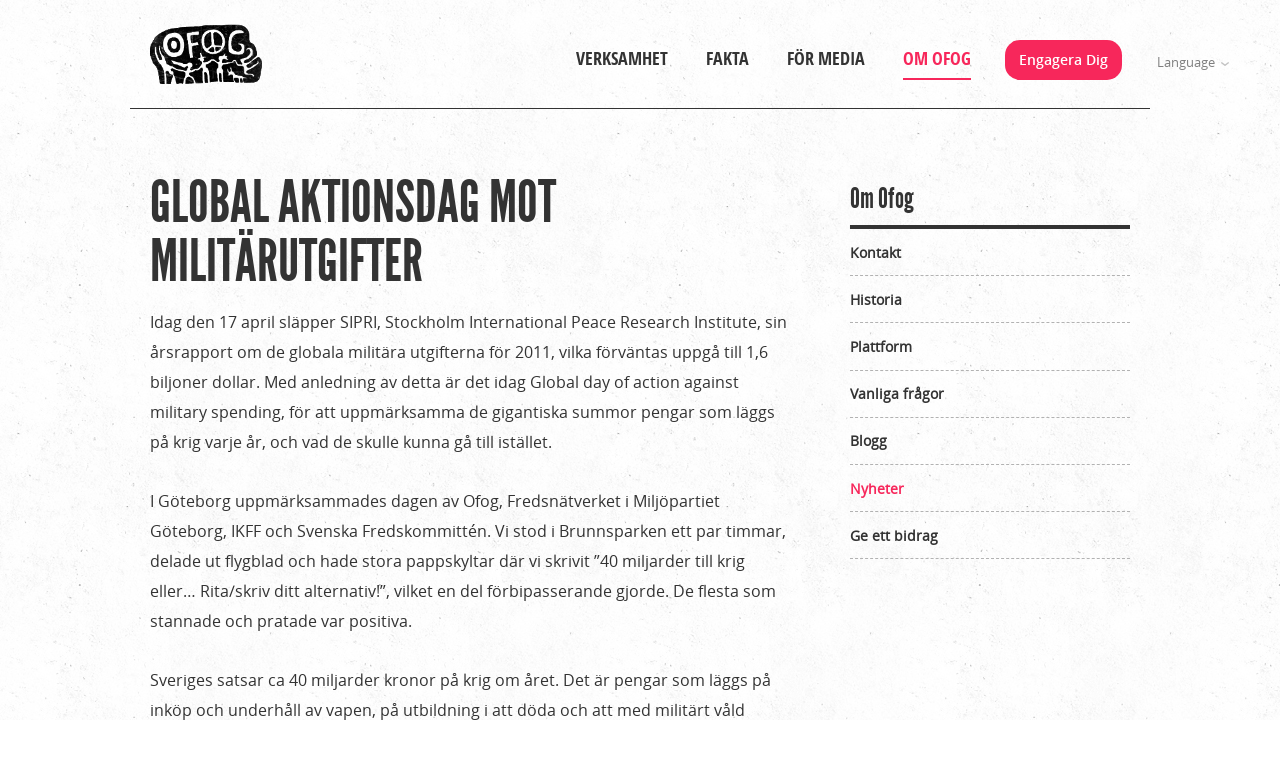

--- FILE ---
content_type: text/html; charset=utf-8
request_url: http://ofog.org/nyheter/global-aktionsdag-mot-militarutgifter-17-april
body_size: 5404
content:
<!DOCTYPE html>
<!--[if IEMobile 7]><html class="iem7"  lang="sv" dir="ltr"><![endif]-->
<!--[if lte IE 6]><html class="lt-ie9 lt-ie8 lt-ie7"  lang="sv" dir="ltr"><![endif]-->
<!--[if (IE 7)&(!IEMobile)]><html class="lt-ie9 lt-ie8"  lang="sv" dir="ltr"><![endif]-->
<!--[if IE 8]><html class="lt-ie9"  lang="sv" dir="ltr"><![endif]-->
<!--[if (gte IE 9)|(gt IEMobile 7)]><!--><html  lang="sv" dir="ltr"
  xmlns:og="http://ogp.me/ns#"><!--<![endif]-->

<head>
  <meta charset="utf-8" />
<meta property="og:image" content="http://ofog.org/sites/default/files/bilder/militaryspending_2012.jpg" />
<meta name="description" content="Idag den 17 april släpper SIPRI, Stockholm International Peace Research Institute, sin årsrapport om de globala militära utgifterna för 2011, vilka förväntas uppgå till 1,6 biljoner dollar. Med anledning av detta är det idag Global day of action against military spending, för att uppmärksamma de gigantiska summor pengar som läggs på krig varje år, och vad de skulle kunna gå till istället." />
<meta property="og:title" content="Global aktionsdag mot militärutgifter" />
<meta property="og:description" content="Idag den 17 april släpper SIPRI, Stockholm International Peace Research Institute, sin årsrapport om de globala militära utgifterna för 2011, vilka förväntas uppgå till 1,6 biljoner dollar. Med anledning av detta är det idag Global day of action against military spending, för att uppmärksamma de gigantiska summor pengar som läggs på krig varje år, och vad de skulle kunna gå till istället." />
<meta name="generator" content="Drupal 7 (http://drupal.org)" />
<link rel="canonical" href="http://ofog.org/nyheter/global-aktionsdag-mot-militarutgifter-17-april" />
<link rel="shortlink" href="http://ofog.org/node/246" />
<meta property="og:site_name" content="Ofog" />
<meta property="og:type" content="article" />
<meta property="og:url" content="http://ofog.org/nyheter/global-aktionsdag-mot-militarutgifter-17-april" />
<link rel="shortcut icon" href="http://ofog.org/sites/default/files/ofog_favicon_liten.png" type="image/png" />
  <title>Global aktionsdag mot militärutgifter | Ofog</title>
  
  
      <!--<meta name="viewport" content="width=device-width, user-scalable=yes, target-densityDpi=160dpi, initial-scale=1.0">
    <meta name="MobileOptimized" content="width">
    <meta name="HandheldFriendly" content="true">
    <meta name="apple-mobile-web-app-capable" content="yes">-->
    <link type="text/css" rel="stylesheet" href="http://ofog.org/sites/default/files/css/css_FFMDRYZ2nSV6HGDyDVpm9-yNY8H0IkhZ90k-a2N9jFE.css" media="all" />
<link type="text/css" rel="stylesheet" href="http://ofog.org/sites/default/files/css/css_vZ_wrMQ9Og-YPPxa1q4us3N7DsZMJa-14jShHgRoRNo.css" media="all" />
<link type="text/css" rel="stylesheet" href="http://ofog.org/sites/default/files/css/css_n7aK8s-ciXhQyEYWNOJtISbWxtxQiQvnD-N_xWUtD5A.css" media="all" />
<link type="text/css" rel="stylesheet" href="http://ofog.org/sites/default/files/css/css_icEDD_CdkbY4tdNRemT_D9cAfBrRYXyMbdqKlVPOQ8E.css" media="all" />
<link type="text/css" rel="stylesheet" href="http://ofog.org/sites/default/files/css/css_WlcsjCYpgw1LDaH051xdVWq24_WAG11m-GtHDP81NqM.css" media="all" />
<link type="text/css" rel="stylesheet" href="http://ofog.org/sites/default/files/css/css_J2L1oAp_elyn99YpBTO7G51hbU1RPBFrgLChA3AjYRE.css" media="print" />

<!--[if lte IE 7]>
<link type="text/css" rel="stylesheet" href="http://ofog.org/sites/all/themes/ofog/css/ie7.css?qebvvn" media="all" />
<![endif]-->
  <script src="http://ofog.org/sites/default/files/js/js_1-5wRAjZL0jFaATyFb-NfNkZ8MaIcu-gIXHnUTwbqWM.js"></script>
<script src="http://ofog.org/sites/default/files/js/js_lboD8mxHbiFYKzdGkJi9JvFQWJGyCslzWjcNjvVR3X0.js"></script>
<script src="http://ofog.org/sites/default/files/js/js_R9UbiVw2xuTUI0GZoaqMDOdX0lrZtgX-ono8RVOUEVc.js"></script>
<script src="http://ofog.org/sites/default/files/js/js_61pnMBG8ktfFDNnpxWiPQB74DCyFfhBxG7TJyK8lj18.js"></script>
<script src="http://ofog.org/sites/default/files/js/js_M2k5tIPvfGI98X1OfDNAP-f40U59KVxzXUASoAChl6c.js"></script>
<script>jQuery.extend(Drupal.settings, {"basePath":"\/","pathPrefix":"","ajaxPageState":{"theme":"ofog","theme_token":"3o1syldkZ9TAmNlor634fBrV-_bzfjwPnDeNISpSiZg","js":{"sites\/all\/modules\/jquery_update\/replace\/jquery\/1.7\/jquery.min.js":1,"misc\/jquery-extend-3.4.0.js":1,"misc\/jquery-html-prefilter-3.5.0-backport.js":1,"misc\/jquery.once.js":1,"misc\/drupal.js":1,"sites\/all\/modules\/views_slideshow\/js\/views_slideshow.js":1,"sites\/all\/modules\/admin_menu\/admin_devel\/admin_devel.js":1,"public:\/\/languages\/sv_lAOww33Yg6ehRL4GQH38gJnaSZBJHPWqXX6ouJtGzzs.js":1,"sites\/all\/themes\/ofog\/js\/jquery.formalize.js":1,"sites\/all\/themes\/ofog\/js\/script.js":1},"css":{"modules\/system\/system.base.css":1,"modules\/system\/system.menus.css":1,"modules\/system\/system.messages.css":1,"sites\/all\/modules\/views_slideshow\/views_slideshow.css":1,"modules\/comment\/comment.css":1,"sites\/all\/modules\/date\/date_api\/date.css":1,"sites\/all\/modules\/date\/date_popup\/themes\/datepicker.1.7.css":1,"modules\/field\/theme\/field.css":1,"modules\/node\/node.css":1,"modules\/search\/search.css":1,"modules\/user\/user.css":1,"sites\/all\/modules\/views\/css\/views.css":1,"sites\/all\/modules\/ctools\/css\/ctools.css":1,"sites\/all\/modules\/views_slideshow\/views_slideshow_controls_text.css":1,"sites\/all\/themes\/ofog\/css\/normalize.css":1,"sites\/all\/themes\/ofog\/css\/formalize.css":1,"sites\/all\/themes\/ofog\/css\/html-default.css.less":1,"sites\/all\/themes\/ofog\/css\/layout.css.less":1,"sites\/all\/themes\/ofog\/css\/style.css.less":1,"sites\/all\/themes\/ofog\/css\/print.css.less":1,"sites\/all\/themes\/ofog\/css\/wysiwyg.css.less":1,"sites\/all\/themes\/ofog\/css\/ie7.css":1}},"viewsSlideshow":{"nodvyer-block_3_1":{"methods":{"goToSlide":["viewsSlideshowPager","viewsSlideshowSlideCounter","viewsSlideshowCycle"],"nextSlide":["viewsSlideshowPager","viewsSlideshowSlideCounter","viewsSlideshowCycle"],"pause":["viewsSlideshowControls","viewsSlideshowCycle"],"play":["viewsSlideshowControls","viewsSlideshowCycle"],"previousSlide":["viewsSlideshowPager","viewsSlideshowSlideCounter","viewsSlideshowCycle"],"transitionBegin":["viewsSlideshowPager","viewsSlideshowSlideCounter"],"transitionEnd":[]},"paused":0}},"viewsSlideshowControls":{"nodvyer-block_3_1":{"bottom":{"type":"viewsSlideshowControlsText"}}}});</script>
      <!--[if lt IE 9]>
    <script src="/sites/all/themes/rabash_base/js/html5-respond.js"></script>
    <![endif]-->
  </head>
<body class="html not-front not-logged-in one-sidebar sidebar-first page-node page-node- page-node-246 node-type-article section-nyheter" >
      <div id="skip-link">
      <a href="#main-content" class="element-invisible element-focusable" accesskey="s">Gå till huvudinnehåll</a>
    </div>
      <div id="page">

  
<nav id="block-menu-menu-sprak" class="block block-menu first last odd" role="navigation">

      	<h2 class="block-title">Language</h2>
    
  <ul class="menu"><li class="first leaf"><a href="/" title="Svenska">Svenska</a></li>
<li class="leaf"><a href="/english" title="Information in english">English</a></li>
<li class="last leaf"><a href="/espanol" title="Information en espanol">Español</a></li>
</ul>
</nav><!-- /.block -->
<!-- region__no_wrapper -->
	
	<header id="header" role="banner"><div class="inner clearfix">

          <a href="/" title="Hem" rel="home" id="logo"><img src="http://ofog.org/sites/all/themes/ofog/logo.png" alt="" /></a>
    
    
    
          <nav id="main-menu" role="navigation">
        <h2 class="element-invisible">Huvudmeny</h2><ul class="links inline clearfix"><li class="menu-723 first"><a href="/verksamhet">Verksamhet</a></li>
<li class="menu-636"><a href="/fakta">Fakta</a></li>
<li class="menu-657"><a href="/for-media">För media</a></li>
<li class="menu-635 active-trail"><a href="/om-ofog" class="active-trail">Om Ofog</a></li>
<li class="menu-638 last"><a href="/engagera-dig">Engagera dig</a></li>
</ul>      </nav>
    
  </div></header><!-- /.inner /#header -->

		
	<div id="main" class="clearfix">
 		<div class="inner">
		<div id="primary" class="clearfix">
	    	    <nav class="breadcrumb" role="navigation"><h2 class="element-invisible">Du är här</h2><ol><li><a href="/">Hem</a> › </li><li><a href="/om-ofog">Om Ofog</a> › </li><li><a href="/nyheter" class="active">Nyheter</a> › </li><li>Global aktionsdag mot militärutgifter</li></ol></nav>
		  <div id="content" class="column" role="main">
		    		    <a id="main-content"></a>
		    		    		      <h1 id="page-title">Global aktionsdag mot militärutgifter</h1>
		    		    		    		    		    		    


<article class="node-246 node node-article node-promoted view-mode-full clearfix">

    
	      
    

	<div class="content content-full">
		<div class="field field-name-body field-type-text-with-summary field-label-hidden"><div class="field-items"><div class="field-item even"> <p>Idag den 17 april släpper SIPRI, Stockholm International Peace Research Institute, sin årsrapport om de globala militära utgifterna för 2011, vilka förväntas uppgå till 1,6 biljoner dollar. Med anledning av detta är det idag Global day of action against military spending, för att uppmärksamma de gigantiska summor pengar som läggs på krig varje år, och vad de skulle kunna gå till istället.</p>
<p>I Göteborg uppmärksammades dagen av Ofog, Fredsnätverket i Miljöpartiet Göteborg, IKFF och Svenska Fredskommittén. Vi stod i Brunnsparken ett par timmar, delade ut flygblad och hade stora pappskyltar där vi skrivit ”40 miljarder till krig eller… Rita/skriv ditt alternativ!”, vilket en del förbipasserande gjorde. De flesta som stannade och pratade var positiva.</p>
<p>Sveriges satsar ca 40 miljarder kronor på krig om året. Det är pengar som läggs på inköp och underhåll av vapen, på utbildning i att döda och att med militärt våld kontrollera och hota delar av världens befolkning. Utöver detta läggs ca 75 miljoner kronor på att göra reklam för svensktillverkade vapen, och ett par miljarder för att hjälpa till att bygga vapenfabriker i t.ex. Saudiarabien. Det är pengar som skulle kunna gå till skola, sjukvård, och barn- och äldreomsorg, både i Sverige och i andra länder. Det är pengar som behövs i den offentliga sektorn, som drabbas av fler och större nedskärningar för varje år. </p>
<p>I Afghanistan finns nästan 600 svenska soldater. Varje soldat motsvarar sjukvårdskliniker till tolv byar med sju sjukvårdare var, eller 19 förlossningssalar vilket skulle leda till 84 000 assisterade förlossningar, detta i ett land där mödradödligheten är en av de högsta i världen. I Sverige motsvarar militärbudgeten tre sjukhus i storleken Sahlgrenska.</p>
<p>Det handlar inte om hur mycket pengar det finns, det handlar om politiska beslut och prioriteringar. Beslut som prioriterar krigsindustrin framför att bygga ett samhälle där alla kan gå i skolan, få vård om de blir sjuka, och få omsorg när de behöver. Istället för att satsa pengar och andra resurser på det som förstör världen och varje år dödar miljontals människor kan vi här och nu bygga en hållbar och rättvis värld. </p>
 </div></div></div>
		 
							<div class="kategorier">
					<div class="field field-name-field-faktaomr-de field-type-node-reference field-label-hidden"><div class="field-items"><div class="field-item even"><a href="/vapen-och-militarindustrin">Vapen- och militärindustrin</a></div></div></div></div>	
					  </div>
  
      <nav class="clearfix"><ul class="links inline"><li class="comment_forbidden first last"><span><a href="/user/login?destination=node/246%23comment-form">Logga in</a> för att kommentera</span></li>
</ul></nav>
  
      <div class="meta">

		<p class="submitted">
      Publicerad den 17 april 2012    </p>

<!-- AddThis Button BEGIN -->
<div class="addthis_toolbox addthis_default_style ">
<a class="addthis_button_facebook_like" fb:like:layout="button_count"></a>
<a class="addthis_button_tweet"></a>
<a class="addthis_counter addthis_pill_style"></a>
</div>
<script type="text/javascript">var addthis_config = {"data_track_addressbar":false};</script>
<script type="text/javascript" src="//s7.addthis.com/js/300/addthis_widget.js#pubid=ra-510fcab14b53fc42"></script>
<!-- AddThis Button END -->

    </div>
  
  
</article><!-- /.node -->
<!-- block__no_wrapper -->
<div id="block-views-nodvyer-block-3" class="block block-views last even" role="complementary">

      
  <div class="content block-content">
  	<div class="view view-nodvyer view-id-nodvyer view-display-id-block_3 view-dom-id-8c44e5967041ed8577e4ad657ea303be">
        
  
  
      <div class="view-content">
      
  <div class="skin-default">
    
    <div id="views_slideshow_cycle_main_nodvyer-block_3_1" class="views_slideshow_cycle_main views_slideshow_main"><div id="views_slideshow_cycle_teaser_section_nodvyer-block_3_1" class="views-slideshow-cycle-main-frame">
  </div>
</div>
          <div class="views-slideshow-controls-bottom clearfix">
        <div id="views_slideshow_controls_text_nodvyer-block_3_1" class="views-slideshow-controls-text views_slideshow_controls_text">
  <span id="views_slideshow_controls_text_previous_nodvyer-block_3_1" class="views-slideshow-controls-text-previous views_slideshow_controls_text_previous">
  <a href="#" rel="prev">Föregående</a>
</span>
  <span id="views_slideshow_controls_text_next_nodvyer-block_3_1" class="views-slideshow-controls-text-next views_slideshow_controls_text_next">
  <a href="#" rel="next">Nästa</a>
</span>
</div>
      </div>
      </div>
    </div>
  
  
  
  
  
  
</div>  </div>

</div><!-- /.block -->
<!-- region__no_wrapper -->
		    		  </div><!-- /#content -->

	    
		</div><!-- /#primary -->
		
    
          <aside id="secondary">
          <section class="region region-sidebar-first column sidebar">
    <nav id="block-menu-block-1" class="block block-menu-block first last odd" role="navigation">

      	<h2 class="block-title">Om Ofog</h2>
    
  <ul class="menu"><li class="first leaf menu-mlid-886"><a href="/kontakt" title="Kontakt">Kontakt</a></li>
<li class="leaf menu-mlid-641"><a href="/historia">Historia</a></li>
<li class="leaf menu-mlid-642"><a href="/plattform">Plattform</a></li>
<li class="leaf menu-mlid-654"><a href="/vanliga-fragor">Vanliga frågor</a></li>
<li class="leaf menu-mlid-718"><a href="/blogg">Blogg</a></li>
<li class="expanded active-trail menu-mlid-655"><a href="/nyheter" class="active active-trail">Nyheter</a></li>
<li class="last leaf menu-mlid-887"><a href="/ge-ett-bidrag" title="Ge ett bidrag">Ge ett bidrag</a></li>
</ul>
</nav><!-- /.block -->
  </section><!-- region__sidebar -->
              </aside><!-- /#secondary -->
    		</div>
  </div><!-- /#main -->

		
  <footer id="footer" role="contentinfo"><div class="inner clearfix">
  	    <div id="block-block-2" class="block block-block first odd" role="complementary">

      
  <div class="content block-content">
  	<ul><li><a href="http://www.facebook.com/natverket.ofog">Visa ditt stöd på <strong>Facebook</strong></a></li>
<li><a href="http://www.flickr.com/photos/ofog">Ofogs fotoalbum på <strong>Flickr</strong></a></li>
<li><a href="http://www.youtube.com/user/ofogsweden">Aktioner + intervjuer på <strong>Youtube</strong></a></li>
<li class="last"><a href="https://twitter.com/ofog">Följ Ofogs aktioner på <strong>Twitter</strong></a></li>
</ul>  </div>

</div><!-- /.block -->
<div id="block-block-3" class="block block-block even" role="complementary">

      
  <div class="content block-content">
  	 <ul><li><a href="/blogg">Läs Ofogs blogg</a></li>
<li><a href="/kontakt">Kontakta Ofog</a></li>
<li class="last"><a href="/ge-ett-bidrag">Ge ett bidrag</a></li>
</ul>  </div>

</div><!-- /.block -->
<div id="block-block-1" class="block block-block last odd" role="complementary">

        <h2 class="block-title"><span>Kontaktinfo</span></h2>
    
  <div class="content block-content">
  	 <p>(CC) Ofog. Kontakta Ofog på <a href="mailto:info@ofog.org">info@ofog.org</a><br />Ofog lokalt: <a href="mailto:stockholm@ofog.org">stockholm@ofog.org</a>, <a href="mailto:goteborg@ofog.org">goteborg@ofog.org</a>, <a href="mailto:umea@ofog.org">umea@ofog.org</a>, <a href="mailto:malmo@ofog.org">malmo@ofog.org</a><br /><a href="/user">Logga in på ofog.org här</a>.</p>
   </div>

</div><!-- /.block -->
  </div></footer><!-- /.inner /#footer -->

</div><!-- /#page -->
  </body>
</html>


--- FILE ---
content_type: text/css
request_url: http://ofog.org/sites/default/files/css/css_WlcsjCYpgw1LDaH051xdVWq24_WAG11m-GtHDP81NqM.css
body_size: 9091
content:
article,aside,details,figcaption,figure,footer,header,hgroup,nav,section,summary{display:block;}audio,canvas,video{display:inline-block;*display:inline;*zoom:1;}audio:not([controls]){display:none;}[hidden]{display:none;}html{font-size:100%;-webkit-text-size-adjust:100%;-ms-text-size-adjust:100%;}html,button,input,select,textarea{font-family:sans-serif;}body{margin:0;}a:focus{outline:thin dotted;}a:hover,a:active{outline:0;}abbr[title]{border-bottom:1px dotted;}b,strong{font-weight:bold;}blockquote{margin:1em 40px;}dfn{font-style:italic;}mark{background:#ff0;color:#000;}p,pre{margin:1em 0;}pre,code,kbd,samp{font-family:monospace,serif;_font-family:'courier new',monospace;font-size:1em;}pre{white-space:pre;white-space:pre-wrap;word-wrap:break-word;}q{quotes:none;}q:before,q:after{content:'';content:none;}small{font-size:75%;}sub,sup{font-size:75%;line-height:0;position:relative;vertical-align:baseline;}sup{top:-0.5em;}sub{bottom:-0.25em;}dl,menu,ol,ul{margin:0 0 1em;}dd{margin:0 0 0 40px;}menu,ol,ul{padding:0 0 0 40px;}nav ul,nav ol{list-style:none;list-style-image:none;}img{border:0;-ms-interpolation-mode:bicubic;}svg:not(:root){overflow:hidden;}figure{margin:0;}form{margin:0;}fieldset{border:1px solid #c0c0c0;margin:0 2px;padding:0.35em 0.625em 0.75em;}legend{border:0;padding:0;white-space:normal;*margin-left:-7px;}button,input,select,textarea{font-size:100%;margin:0;vertical-align:baseline;*vertical-align:middle;}button,input{line-height:normal;}button,input[type="button"],input[type="reset"],input[type="submit"]{cursor:pointer;-webkit-appearance:button;*overflow:visible;}button[disabled],input[disabled]{cursor:default;}input[type="checkbox"],input[type="radio"]{box-sizing:border-box;padding:0;*height:13px;*width:13px;}input[type="search"]{-webkit-appearance:textfield;-moz-box-sizing:content-box;-webkit-box-sizing:content-box;box-sizing:content-box;}input[type="search"]::-webkit-search-decoration,input[type="search"]::-webkit-search-cancel-button{-webkit-appearance:none;}button::-moz-focus-inner,input::-moz-focus-inner{border:0;padding:0;}textarea{overflow:auto;vertical-align:top;}table{border-collapse:collapse;border-spacing:0;}
.input_tiny{width:50px;}.input_small{width:100px;}.input_medium{width:150px;}.input_large{width:200px;}.input_xlarge{width:250px;}.input_xxlarge{width:300px;}.input_full{width:100%;}.input_full_wrap{display:block;padding-right:8px;}input[type="search"]::-webkit-search-decoration{display:none;}input:invalid,button:invalid,select:invalid,textarea:invalid{-webkit-box-shadow:none;-moz-box-shadow:none;-o-box-shadow:none;box-shadow:none;}input:focus,textarea:focus{-webkit-box-shadow:none;-moz-box-shadow:none;-o-box-shadow:none;box-shadow:none;z-index:1;}input[type="reset"]:focus,input[type="submit"]:focus,input[type="button"]:focus,button:focus,select:focus{-webkit-box-shadow:none;-moz-box-shadow:none;-o-box-shadow:none;box-shadow:none;z-index:1;}input[type="file"]:focus,input[type="file"]:active,input[type="radio"]:focus,input[type="radio"]:active,input[type="checkbox"]:focus,input[type="checkbox"]:active{-webkit-box-shadow:none;-moz-box-shadow:none;-o-box-shadow:none;box-shadow:none;}button,input[type="reset"],input[type="submit"],input[type="button"]{-webkit-appearance:none;-webkit-border-radius:4px;-moz-border-radius:4px;-ms-border-radius:4px;-o-border-radius:4px;border-radius:4px;-webkit-background-clip:padding;-moz-background-clip:padding;-ms-background-clip:padding-box;-o-background-clip:padding-box;background-clip:padding-box;background:#dddddd;background-image:-webkit-gradient(linear,50% 0%,50% 100%,color-stop(0%,#ffffff),color-stop(100%,#dddddd));background-image:-webkit-linear-gradient(#ffffff,#dddddd);background-image:-moz-linear-gradient(#ffffff,#dddddd);background-image:-o-linear-gradient(#ffffff,#dddddd);background-image:-ms-linear-gradient(#ffffff,#dddddd);background-image:linear-gradient(#ffffff,#dddddd);border:1px solid;border-color:#dddddd #bbbbbb #999999;cursor:pointer;color:#333333;outline:0;overflow:visible;margin:0;padding:3px 10px;vertical-align:top;width:auto;*padding-top:2px;*padding-bottom:0;}button:hover,input[type="reset"]:hover,input[type="submit"]:hover,input[type="button"]:hover{background-image:-webkit-gradient(linear,50% 0%,50% 100%,color-stop(0%,#ffffff),color-stop(1px,#eeeeee),color-stop(100%,#cccccc));background-image:-webkit-linear-gradient(#ffffff,#eeeeee 1px,#cccccc);background-image:-moz-linear-gradient(#ffffff,#eeeeee 1px,#cccccc);background-image:-o-linear-gradient(#ffffff,#eeeeee 1px,#cccccc);background-image:-ms-linear-gradient(#ffffff,#eeeeee 1px,#cccccc);background-image:linear-gradient(#ffffff,#eeeeee 1px,#cccccc);}button:active,input[type="reset"]:active,input[type="submit"]:active,input[type="button"]:active{background-image:-webkit-gradient(linear,50% 0%,50% 100%,color-stop(0%,#ffffff),color-stop(1px,#dddddd),color-stop(100%,#eeeeee));background-image:-webkit-linear-gradient(#ffffff,#dddddd 1px,#eeeeee);background-image:-moz-linear-gradient(#ffffff,#dddddd 1px,#eeeeee);background-image:-o-linear-gradient(#ffffff,#dddddd 1px,#eeeeee);background-image:-ms-linear-gradient(#ffffff,#dddddd 1px,#eeeeee);background-image:linear-gradient(#ffffff,#dddddd 1px,#eeeeee);-webkit-box-shadow:inset rgba(0,0,0,0.25) 0 1px 2px 0;-moz-box-shadow:inset rgba(0,0,0,0.25) 0 1px 2px 0;-o-box-shadow:inset rgba(0,0,0,0.25) 0 1px 2px 0;box-shadow:inset rgba(0,0,0,0.25) 0 1px 2px 0;border-color:#999999 #bbbbbb #dddddd;}button::-moz-focus-inner,input[type="reset"]::-moz-focus-inner,input[type="submit"]::-moz-focus-inner,input[type="button"]::-moz-focus-inner{border:0;padding:0;}button{*padding-top:1px;*padding-bottom:1px;}textarea,select,input[type="date"],input[type="datetime"],input[type="datetime-local"],input[type="email"],input[type="month"],input[type="number"],input[type="password"],input[type="search"],input[type="tel"],input[type="text"],input[type="time"],input[type="url"],input[type="week"]{-webkit-box-sizing:content-box;-moz-box-sizing:content-box;-ms-box-sizing:content-box;box-sizing:content-box;-webkit-background-clip:padding;-moz-background-clip:padding;-ms-background-clip:padding-box;-o-background-clip:padding-box;background-clip:padding-box;-webkit-border-radius:0;-moz-border-radius:0;-ms-border-radius:0;-o-border-radius:0;border-radius:0;-webkit-appearance:none;background-color:white;border:1px solid;border-color:#CCCCCC #E6E6E6 #E6E6E6;outline:0;margin:0;padding:11px 10px;text-align:left;vertical-align:top;*line-height:36px;*padding-top:1px;*padding-bottom:3px;*height:30px;}textarea[disabled],select[disabled],input[type="date"][disabled],input[type="datetime"][disabled],input[type="datetime-local"][disabled],input[type="email"][disabled],input[type="month"][disabled],input[type="number"][disabled],input[type="password"][disabled],input[type="search"][disabled],input[type="tel"][disabled],input[type="text"][disabled],input[type="time"][disabled],input[type="url"][disabled],input[type="week"][disabled]{background-color:#eeeeee;}button[disabled],input[disabled],select[disabled],select[disabled] option,select[disabled] optgroup,textarea[disabled]{-webkit-box-shadow:none;-moz-box-shadow:none;-o-box-shadow:none;box-shadow:none;-moz-user-select:-moz-none;-webkit-user-select:none;-khtml-user-select:none;user-select:none;color:#888888;cursor:default;}input::-webkit-input-placeholder,textarea::-webkit-input-placeholder{color:#888888;}input:-moz-placeholder,textarea:-moz-placeholder{color:#888888;}input.placeholder_text,textarea.placeholder_text{color:#888888;}textarea,select[size],select[multiple]{height:auto;}select[size="0"],select[size="1"]{height:1.8em;*height:auto;}@media (-webkit-min-device-pixel-ratio:0){select[size],select[multiple],select[multiple][size]{background-image:none;padding-right:3px;}select,select[size="0"],select[size="1"]{background-image:url(/sites/all/themes/ofog/images/select_arrow.gif);background-repeat:no-repeat;background-position:right center;padding-right:20px;}::-webkit-validation-bubble-message{-webkit-box-shadow:none;box-shadow:none;background:-webkit-gradient(linear,left top,left bottom,color-stop(0,#666666),color-stop(1,black));border:1px solid;border-color:#747474 #5e5e5e #4f4f4f;color:white;font:13px/17px "Lucida Grande",Arial,"Liberation Sans",FreeSans,sans-serif;overflow:hidden;padding:15px 15px 17px;text-shadow:black 0 0 1px;height:16px;}::-webkit-validation-bubble-arrow,::-webkit-validation-bubble-top-outer-arrow,::-webkit-validation-bubble-top-inner-arrow{-webkit-box-shadow:none;box-shadow:none;background:#666666;border:0;}}textarea{min-height:40px;overflow:auto;resize:vertical;width:100%;}optgroup{color:black;font-style:normal;font-weight:normal;font-family:Arial,"Liberation Sans",FreeSans,sans-serif;}optgroup::-moz-focus-inner{border:0;padding:0;}.ie6_button,* html button{background:#dddddd url(/sites/all/themes/ofog/images/button.png) repeat-x;border:1px solid;border-color:#dddddd #bbbbbb #999999;cursor:pointer;color:#333333;font:bold 12px/1.2 Arial,sans-serif;padding:2px 10px 0px;overflow:visible;width:auto;}* html button{padding-top:1px;padding-bottom:1px;}.ie6_input,* html textarea,* html select{background:white;border:1px solid;border-color:#848484 #c1c1c1 #e1e1e1;color:black;padding:2px 3px 1px;font-size:13px;font-family:Arial,sans-serif;vertical-align:top;}* html select{margin-top:1px;}.placeholder_text,.ie6_input_disabled,.ie6_button_disabled{color:#888888;}.ie6_input_disabled{background:#eeeeee;}
.drop-shadow{position:relative;}.drop-shadow:before,.drop-shadow:after{content:"";position:absolute;z-index:-2;}.curved-vt-2:before{right:0;}.curved-hz-1:before{top:50%;bottom:0;left:15px;right:15px;-webkit-border-radius:300px 300px 300px 300px / 32px 32px 32px 32px;-moz-border-radius:300px 300px 300px 300px / 32px 32px 32px 32px;border-radius:300px 300px 300px 300px / 32px 32px 32px 32px;}.curved-hz-2:before{top:0;bottom:0;left:15px;right:15px;-webkit-border-radius:100px 100px 100px 100px / 10px 10px 10px 10px;-moz-border-radius:100px 100px 100px 100px / 10px 10px 10px 10px;border-radius:100px 100px 100px 100px / 10px 10px 10px 10px;}.rotated{-webkit-box-shadow:none;-moz-box-shadow:none;box-shadow:none;-webkit-transform:rotate(-3deg);-moz-transform:rotate(-3deg);-ms-transform:rotate(-3deg);-o-transform:rotate(-3deg);transform:rotate(-3deg);}.rotated > :first-child:before{content:"";position:absolute;z-index:-1;top:0;bottom:0;left:0;right:0;background:#fff;-webkit-box-shadow:0 1px 4px rgba(0,0,0,0.3),0 0 40px rgba(0,0,0,0.1) inset;-moz-box-shadow:0 1px 4px rgba(0,0,0,0.3),0 0 40px rgba(0,0,0,0.1) inset;box-shadow:0 1px 4px rgba(0,0,0,0.3),0 0 40px rgba(0,0,0,0.1) inset;}.hideText{text-indent:-999em;letter-spacing:-999em;overflow:hidden;}.linje-streckad{background:url(/sites/all/themes/ofog/images/linje_streckad.png) repeat-x 0 100%;}@font-face{font-family:'LeagueGothicRegular';src:url(/sites/all/themes/ofog/fonts/League_Gothic-webfont.eot);src:url(/sites/all/themes/ofog/fonts/League_Gothic-webfont.eot?#iefix) format('embedded-opentype'),url(/sites/all/themes/ofog/fonts/League_Gothic-webfont.woff) format('woff'),url(/sites/all/themes/ofog/fonts/League_Gothic-webfont.ttf) format('truetype'),url(/sites/all/themes/ofog/fonts/League_Gothic-webfont.svg#LeagueGothicRegular) format('svg');font-weight:normal;font-style:normal;}@font-face{font-family:'OpenSansLight';src:url(/sites/all/themes/ofog/fonts/OpenSans-Light-webfont.eot);src:url(/sites/all/themes/ofog/fonts/OpenSans-Light-webfont.eot?#iefix) format('embedded-opentype'),url(/sites/all/themes/ofog/fonts/OpenSans-Light-webfont.woff) format('woff'),url(/sites/all/themes/ofog/fonts/OpenSans-Light-webfont.ttf) format('truetype'),url(/sites/all/themes/ofog/fonts/OpenSans-Light-webfont.svg#OpenSansLight) format('svg');font-weight:normal;font-style:normal;}@font-face{font-family:'OpenSansLightItalic';src:url(/sites/all/themes/ofog/fonts/OpenSans-LightItalic-webfont.eot);src:url(/sites/all/themes/ofog/fonts/OpenSans-LightItalic-webfont.eot?#iefix) format('embedded-opentype'),url(/sites/all/themes/ofog/fonts/OpenSans-LightItalic-webfont.woff) format('woff'),url(/sites/all/themes/ofog/fonts/OpenSans-LightItalic-webfont.ttf) format('truetype'),url(/sites/all/themes/ofog/fonts/OpenSans-LightItalic-webfont.svg#OpenSansLightItalic) format('svg');font-weight:normal;font-style:normal;}@font-face{font-family:'OpenSansRegular';src:url(/sites/all/themes/ofog/fonts/OpenSans-Regular-webfont.eot);src:url(/sites/all/themes/ofog/fonts/OpenSans-Regular-webfont.eot?#iefix) format('embedded-opentype'),url(/sites/all/themes/ofog/fonts/OpenSans-Regular-webfont.woff) format('woff'),url(/sites/all/themes/ofog/fonts/OpenSans-Regular-webfont.ttf) format('truetype'),url(/sites/all/themes/ofog/fonts/OpenSans-Regular-webfont.svg#OpenSansRegular) format('svg');font-weight:normal;font-style:normal;}@font-face{font-family:'OpenSansItalic';src:url(/sites/all/themes/ofog/fonts/OpenSans-Italic-webfont.eot);src:url(/sites/all/themes/ofog/fonts/OpenSans-Italic-webfont.eot?#iefix) format('embedded-opentype'),url(/sites/all/themes/ofog/fonts/OpenSans-Italic-webfont.woff) format('woff'),url(/sites/all/themes/ofog/fonts/OpenSans-Italic-webfont.ttf) format('truetype'),url(/sites/all/themes/ofog/fonts/OpenSans-Italic-webfont.svg#OpenSansItalic) format('svg');font-weight:normal;font-style:normal;}@font-face{font-family:'OpenSansSemibold';src:url(/sites/all/themes/ofog/fonts/OpenSans-Semibold-webfont.eot);src:url(/sites/all/themes/ofog/fonts/OpenSans-Semibold-webfont.eot?#iefix) format('embedded-opentype'),url(/sites/all/themes/ofog/fonts/OpenSans-Semibold-webfont.woff) format('woff'),url(/sites/all/themes/ofog/fonts/OpenSans-Semibold-webfont.ttf) format('truetype'),url(/sites/all/themes/ofog/fonts/OpenSans-Semibold-webfont.svg#OpenSansSemibold) format('svg');font-weight:normal;font-style:normal;}@font-face{font-family:'OpenSansSemiboldItalic';src:url(/sites/all/themes/ofog/fonts/OpenSans-SemiboldItalic-webfont.eot);src:url(/sites/all/themes/ofog/fonts/OpenSans-SemiboldItalic-webfont.eot?#iefix) format('embedded-opentype'),url(/sites/all/themes/ofog/fonts/OpenSans-SemiboldItalic-webfont.woff) format('woff'),url(/sites/all/themes/ofog/fonts/OpenSans-SemiboldItalic-webfont.ttf) format('truetype'),url(/sites/all/themes/ofog/fonts/OpenSans-SemiboldItalic-webfont.svg#OpenSansSemiboldItalic) format('svg');font-weight:normal;font-style:normal;}@font-face{font-family:'OpenSansBold';src:url(/sites/all/themes/ofog/fonts/OpenSans-Bold-webfont.eot);src:url(/sites/all/themes/ofog/fonts/OpenSans-Bold-webfont.eot?#iefix) format('embedded-opentype'),url(/sites/all/themes/ofog/fonts/OpenSans-Bold-webfont.woff) format('woff'),url(/sites/all/themes/ofog/fonts/OpenSans-Bold-webfont.ttf) format('truetype'),url(/sites/all/themes/ofog/fonts/OpenSans-Bold-webfont.svg#OpenSansBold) format('svg');font-weight:normal;font-style:normal;}@font-face{font-family:'OpenSansBoldItalic';src:url(/sites/all/themes/ofog/fonts/OpenSans-BoldItalic-webfont.eot);src:url(/sites/all/themes/ofog/fonts/OpenSans-BoldItalic-webfont.eot?#iefix) format('embedded-opentype'),url(/sites/all/themes/ofog/fonts/OpenSans-BoldItalic-webfont.woff) format('woff'),url(/sites/all/themes/ofog/fonts/OpenSans-BoldItalic-webfont.ttf) format('truetype'),url(/sites/all/themes/ofog/fonts/OpenSans-BoldItalic-webfont.svg#OpenSansBoldItalic) format('svg');font-weight:normal;font-style:normal;}@font-face{font-family:'OpenSansExtrabold';src:url(/sites/all/themes/ofog/fonts/OpenSans-ExtraBold-webfont.eot);src:url(/sites/all/themes/ofog/fonts/OpenSans-ExtraBold-webfont.eot?#iefix) format('embedded-opentype'),url(/sites/all/themes/ofog/fonts/OpenSans-ExtraBold-webfont.woff) format('woff'),url(/sites/all/themes/ofog/fonts/OpenSans-ExtraBold-webfont.ttf) format('truetype'),url(/sites/all/themes/ofog/fonts/OpenSans-ExtraBold-webfont.svg#OpenSansExtrabold) format('svg');font-weight:normal;font-style:normal;}@font-face{font-family:'OpenSansExtraboldItalic';src:url(/sites/all/themes/ofog/fonts/OpenSans-ExtraBoldItalic-webfont.eot);src:url(/sites/all/themes/ofog/fonts/OpenSans-ExtraBoldItalic-webfont.eot?#iefix) format('embedded-opentype'),url(/sites/all/themes/ofog/fonts/OpenSans-ExtraBoldItalic-webfont.woff) format('woff'),url(/sites/all/themes/ofog/fonts/OpenSans-ExtraBoldItalic-webfont.ttf) format('truetype'),url(/sites/all/themes/ofog/fonts/OpenSans-ExtraBoldItalic-webfont.svg#OpenSansExtraboldItalic) format('svg');font-weight:normal;font-style:normal;}@font-face{font-family:'OpenSansCondensedLight';src:url(/sites/all/themes/ofog/fonts/OpenSans-CondLight-webfont.eot);src:url(/sites/all/themes/ofog/fonts/OpenSans-CondLight-webfont.eot?#iefix) format('embedded-opentype'),url(/sites/all/themes/ofog/fonts/OpenSans-CondLight-webfont.woff) format('woff'),url(/sites/all/themes/ofog/fonts/OpenSans-CondLight-webfont.ttf) format('truetype'),url(/sites/all/themes/ofog/fonts/OpenSans-CondLight-webfont.svg#OpenSansCondensedLight) format('svg');font-weight:normal;font-style:normal;}@font-face{font-family:'OpenSansCondensedLightItalic';src:url(/sites/all/themes/ofog/fonts/OpenSans-CondLightItalic-webfont.eot);src:url(/sites/all/themes/ofog/fonts/OpenSans-CondLightItalic-webfont.eot?#iefix) format('embedded-opentype'),url(/sites/all/themes/ofog/fonts/OpenSans-CondLightItalic-webfont.woff) format('woff'),url(/sites/all/themes/ofog/fonts/OpenSans-CondLightItalic-webfont.ttf) format('truetype'),url(/sites/all/themes/ofog/fonts/OpenSans-CondLightItalic-webfont.svg#OpenSansCondensedLightItalic) format('svg');font-weight:normal;font-style:normal;}@font-face{font-family:'OpenSansCondensedBold';src:url(/sites/all/themes/ofog/fonts/OpenSans-CondBold-webfont.eot);src:url(/sites/all/themes/ofog/fonts/OpenSans-CondBold-webfont.eot?#iefix) format('embedded-opentype'),url(/sites/all/themes/ofog/fonts/OpenSans-CondBold-webfont.woff) format('woff'),url(/sites/all/themes/ofog/fonts/OpenSans-CondBold-webfont.ttf) format('truetype'),url(/sites/all/themes/ofog/fonts/OpenSans-CondBold-webfont.svg#OpenSansCondensedBold) format('svg');font-weight:normal;font-style:normal;}.truncate{white-space:nowrap;text-overflow:ellipsis;overflow:hidden;}.block-standard-rubrik h2.block-title{font-family:'LeagueGothicRegular','Arial Narrow','Impact','Arial',sans-serif;text-transform:uppercase;font-size:1.5em;background:url(/sites/all/themes/ofog/images/linje_bg.png) repeat-x 0 50%;text-align:center;}.block-standard-rubrik h2.block-title span{padding:0 20px;background:#fff url(/sites/all/themes/ofog/images/bg_smuts_vit.jpg);}.link-las-mer a{font-size:0.6875em;text-transform:uppercase;line-height:30px;white-space:nowrap;padding:0 14px;background:#E5E5E5;display:inline-block;}.link-las-mer a:hover,.link-las-mer a:focus{background:#FB7d9c url(/sites/all/themes/ofog/images/bg_smuts_rosa_ljus.jpg);}.bild-ram{border:4px solid #333;}.bild-rund{border:1px solid #CCC;-webkit-border-radius:120px;-moz-border-radius:120px;border-radius:120px;}.kalender-datum{background:#F7275b url(/sites/all/themes/ofog/images/bg_smuts_rosa_mork.jpg);color:#fff;font-weight:bold;font-size:0.875em;line-height:1.2em;padding:10px 10px;max-width:300px;display:inline-block;white-space:nowrap;text-overflow:ellipsis;overflow:hidden;}.kalender-datum div{display:inline;}.knapp-prev{text-indent:-999em;letter-spacing:-999em;overflow:hidden;display:block;width:40px;height:40px;-webkit-border-radius:31px;-moz-border-radius:31px;border-radius:31px;-webkit-transition:all 1s ease-in-out;-moz-transition:all 1s ease-in-out;-o-transition:all 1s ease-in-out;transition:all 1s ease-in-out;background:#333 url(/sites/all/themes/ofog/images/OFOG_ikon_bildspel_pil_small_left.png) no-repeat 13px 13px;}.knapp-prev:hover{background-color:#F7275b;}.knapp-next{text-indent:-999em;letter-spacing:-999em;overflow:hidden;display:block;width:40px;height:40px;-webkit-border-radius:31px;-moz-border-radius:31px;border-radius:31px;-webkit-transition:all 1s ease-in-out;-moz-transition:all 1s ease-in-out;-o-transition:all 1s ease-in-out;transition:all 1s ease-in-out;background:#333 url(/sites/all/themes/ofog/images/OFOG_ikon_bildspel_pil_small_right.png) no-repeat 16px 13px;}.knapp-next:hover{background-color:#F7275b;}h1,h2,h3,h4,h5{font-weight:normal;margin:0;padding:0;}nav ul.menu{margin:0;padding:0;}nav ul.menu li{list-style:none;margin:0;padding:0;}.item-list ul{list-style:none;margin:0;padding:0;}.hidden{display:none;visibility:hidden;}.visuallyhidden{position:absolute;clip:rect(0 0 0 0);clip:rect(1px 1px 1px 1px);overflow:hidden;margin:-1px;padding:0;height:1px;width:1px;border:0;}.visible,.visuallyhidden.focusable:active,.visuallyhidden.focusable:focus{position:static;clip:auto;overflow:visible;height:auto;margin:0;width:auto;}.invisible{visibility:hidden;}body{font-size:100%;}body,caption,th,td,input,textarea,select,button,option,legend,fieldset{font-family:;}pre,code,kbd,samp,tt,var{font-family:"Courier New","DejaVu Sans Mono",monospace,sans-serif;}p{margin:0 0 1.5em;}blockquote{margin-left:2em;margin-right:2em;}pre{margin:0 0 1.5em;white-space:pre;white-space:pre-wrap;word-wrap:break-word;}hr{height:1px;border:1px solid #666;}address{font-style:normal;}ul,ol{margin-left:0;padding-left:2em;}.item-list ul{margin:1.5em 0;padding:0 0 0 2em;}ul ul,ul ol,ol ol,ol ul,.item-list ul ul,.item-list ul ol,.item-list ol ol,.item-list ol ul{margin:0 0 0.3125em;}li,.item-list ul li{margin:0;padding:0;}ul{list-style-type:disc;}ul ul{list-style-type:circle;}ul ul ul{list-style-type:square;}ul ul ul ul{list-style-type:circle;}ol{list-style-type:decimal;}ol ol{list-style-type:lower-alpha;}ol ol ol{list-style-type:decimal;}dt{margin:0;padding:0;}dd{margin:0 0 0 2em;padding:0;}table{border-collapse:collapse;}th{text-align:left;padding:0;border-bottom:none;}tbody{border-top:none;}a{text-decoration:none;color:;}a:hover,a:focus{text-decoration:underline;}a:active{text-decoration:underline;}body{-webkit-tap-highlight-color:rgba(255,0,0,0.62);}img{border:0;max-width:100%;display:block;}abbr,acronym{border-bottom:1px dotted #666;cursor:help;white-space:nowrap;}strong,b{font-weight:bold;}em,i{font-style:italic;}small{font-size:12px;font-size:0.75rem;line-height:1.2;}.region-page-bottom .hidden{visibility:visible;display:block;}
#header{width:1020px;margin:0 auto;}#featured{width:980px;width:1000px;margin:0 auto;}.front #featured{width:100%;height:540px;}.front #featured .inner{width:980px;margin:auto;}.node-type-verksamhetssida #featured,.node-type-verksamhet #featured{width:100%;}#header .inner{margin:auto;}#footer .inner{width:980px;margin:0 auto;}#main{width:1020px;margin:0 auto;}#main .inner{width:980px;margin:0 auto;}#footer_first{width:980px;margin:0 auto;}#primary{float:left;width:640px;}.page-verksamhet #primary{width:980px;}#secondary{float:right;width:280px;}
.drop-shadow{position:relative;}.drop-shadow:before,.drop-shadow:after{content:"";position:absolute;z-index:-2;}.curved-vt-2:before{right:0;}.curved-hz-1:before{top:50%;bottom:0;left:15px;right:15px;-webkit-border-radius:300px 300px 300px 300px / 32px 32px 32px 32px;-moz-border-radius:300px 300px 300px 300px / 32px 32px 32px 32px;border-radius:300px 300px 300px 300px / 32px 32px 32px 32px;}.curved-hz-2:before{top:0;bottom:0;left:15px;right:15px;-webkit-border-radius:100px 100px 100px 100px / 10px 10px 10px 10px;-moz-border-radius:100px 100px 100px 100px / 10px 10px 10px 10px;border-radius:100px 100px 100px 100px / 10px 10px 10px 10px;}.rotated{-webkit-box-shadow:none;-moz-box-shadow:none;box-shadow:none;-webkit-transform:rotate(-3deg);-moz-transform:rotate(-3deg);-ms-transform:rotate(-3deg);-o-transform:rotate(-3deg);transform:rotate(-3deg);}.rotated > :first-child:before{content:"";position:absolute;z-index:-1;top:0;bottom:0;left:0;right:0;background:#fff;-webkit-box-shadow:0 1px 4px rgba(0,0,0,0.3),0 0 40px rgba(0,0,0,0.1) inset;-moz-box-shadow:0 1px 4px rgba(0,0,0,0.3),0 0 40px rgba(0,0,0,0.1) inset;box-shadow:0 1px 4px rgba(0,0,0,0.3),0 0 40px rgba(0,0,0,0.1) inset;}.hideText{text-indent:-999em;letter-spacing:-999em;overflow:hidden;}.linje-streckad{background:url(/sites/all/themes/ofog/images/linje_streckad.png) repeat-x 0 100%;}@font-face{font-family:'LeagueGothicRegular';src:url(/sites/all/themes/ofog/fonts/League_Gothic-webfont.eot);src:url(/sites/all/themes/ofog/fonts/League_Gothic-webfont.eot?#iefix) format('embedded-opentype'),url(/sites/all/themes/ofog/fonts/League_Gothic-webfont.woff) format('woff'),url(/sites/all/themes/ofog/fonts/League_Gothic-webfont.ttf) format('truetype'),url(/sites/all/themes/ofog/fonts/League_Gothic-webfont.svg#LeagueGothicRegular) format('svg');font-weight:normal;font-style:normal;}@font-face{font-family:'OpenSansLight';src:url(/sites/all/themes/ofog/fonts/OpenSans-Light-webfont.eot);src:url(/sites/all/themes/ofog/fonts/OpenSans-Light-webfont.eot?#iefix) format('embedded-opentype'),url(/sites/all/themes/ofog/fonts/OpenSans-Light-webfont.woff) format('woff'),url(/sites/all/themes/ofog/fonts/OpenSans-Light-webfont.ttf) format('truetype'),url(/sites/all/themes/ofog/fonts/OpenSans-Light-webfont.svg#OpenSansLight) format('svg');font-weight:normal;font-style:normal;}@font-face{font-family:'OpenSansLightItalic';src:url(/sites/all/themes/ofog/fonts/OpenSans-LightItalic-webfont.eot);src:url(/sites/all/themes/ofog/fonts/OpenSans-LightItalic-webfont.eot?#iefix) format('embedded-opentype'),url(/sites/all/themes/ofog/fonts/OpenSans-LightItalic-webfont.woff) format('woff'),url(/sites/all/themes/ofog/fonts/OpenSans-LightItalic-webfont.ttf) format('truetype'),url(/sites/all/themes/ofog/fonts/OpenSans-LightItalic-webfont.svg#OpenSansLightItalic) format('svg');font-weight:normal;font-style:normal;}@font-face{font-family:'OpenSansRegular';src:url(/sites/all/themes/ofog/fonts/OpenSans-Regular-webfont.eot);src:url(/sites/all/themes/ofog/fonts/OpenSans-Regular-webfont.eot?#iefix) format('embedded-opentype'),url(/sites/all/themes/ofog/fonts/OpenSans-Regular-webfont.woff) format('woff'),url(/sites/all/themes/ofog/fonts/OpenSans-Regular-webfont.ttf) format('truetype'),url(/sites/all/themes/ofog/fonts/OpenSans-Regular-webfont.svg#OpenSansRegular) format('svg');font-weight:normal;font-style:normal;}@font-face{font-family:'OpenSansItalic';src:url(/sites/all/themes/ofog/fonts/OpenSans-Italic-webfont.eot);src:url(/sites/all/themes/ofog/fonts/OpenSans-Italic-webfont.eot?#iefix) format('embedded-opentype'),url(/sites/all/themes/ofog/fonts/OpenSans-Italic-webfont.woff) format('woff'),url(/sites/all/themes/ofog/fonts/OpenSans-Italic-webfont.ttf) format('truetype'),url(/sites/all/themes/ofog/fonts/OpenSans-Italic-webfont.svg#OpenSansItalic) format('svg');font-weight:normal;font-style:normal;}@font-face{font-family:'OpenSansSemibold';src:url(/sites/all/themes/ofog/fonts/OpenSans-Semibold-webfont.eot);src:url(/sites/all/themes/ofog/fonts/OpenSans-Semibold-webfont.eot?#iefix) format('embedded-opentype'),url(/sites/all/themes/ofog/fonts/OpenSans-Semibold-webfont.woff) format('woff'),url(/sites/all/themes/ofog/fonts/OpenSans-Semibold-webfont.ttf) format('truetype'),url(/sites/all/themes/ofog/fonts/OpenSans-Semibold-webfont.svg#OpenSansSemibold) format('svg');font-weight:normal;font-style:normal;}@font-face{font-family:'OpenSansSemiboldItalic';src:url(/sites/all/themes/ofog/fonts/OpenSans-SemiboldItalic-webfont.eot);src:url(/sites/all/themes/ofog/fonts/OpenSans-SemiboldItalic-webfont.eot?#iefix) format('embedded-opentype'),url(/sites/all/themes/ofog/fonts/OpenSans-SemiboldItalic-webfont.woff) format('woff'),url(/sites/all/themes/ofog/fonts/OpenSans-SemiboldItalic-webfont.ttf) format('truetype'),url(/sites/all/themes/ofog/fonts/OpenSans-SemiboldItalic-webfont.svg#OpenSansSemiboldItalic) format('svg');font-weight:normal;font-style:normal;}@font-face{font-family:'OpenSansBold';src:url(/sites/all/themes/ofog/fonts/OpenSans-Bold-webfont.eot);src:url(/sites/all/themes/ofog/fonts/OpenSans-Bold-webfont.eot?#iefix) format('embedded-opentype'),url(/sites/all/themes/ofog/fonts/OpenSans-Bold-webfont.woff) format('woff'),url(/sites/all/themes/ofog/fonts/OpenSans-Bold-webfont.ttf) format('truetype'),url(/sites/all/themes/ofog/fonts/OpenSans-Bold-webfont.svg#OpenSansBold) format('svg');font-weight:normal;font-style:normal;}@font-face{font-family:'OpenSansBoldItalic';src:url(/sites/all/themes/ofog/fonts/OpenSans-BoldItalic-webfont.eot);src:url(/sites/all/themes/ofog/fonts/OpenSans-BoldItalic-webfont.eot?#iefix) format('embedded-opentype'),url(/sites/all/themes/ofog/fonts/OpenSans-BoldItalic-webfont.woff) format('woff'),url(/sites/all/themes/ofog/fonts/OpenSans-BoldItalic-webfont.ttf) format('truetype'),url(/sites/all/themes/ofog/fonts/OpenSans-BoldItalic-webfont.svg#OpenSansBoldItalic) format('svg');font-weight:normal;font-style:normal;}@font-face{font-family:'OpenSansExtrabold';src:url(/sites/all/themes/ofog/fonts/OpenSans-ExtraBold-webfont.eot);src:url(/sites/all/themes/ofog/fonts/OpenSans-ExtraBold-webfont.eot?#iefix) format('embedded-opentype'),url(/sites/all/themes/ofog/fonts/OpenSans-ExtraBold-webfont.woff) format('woff'),url(/sites/all/themes/ofog/fonts/OpenSans-ExtraBold-webfont.ttf) format('truetype'),url(/sites/all/themes/ofog/fonts/OpenSans-ExtraBold-webfont.svg#OpenSansExtrabold) format('svg');font-weight:normal;font-style:normal;}@font-face{font-family:'OpenSansExtraboldItalic';src:url(/sites/all/themes/ofog/fonts/OpenSans-ExtraBoldItalic-webfont.eot);src:url(/sites/all/themes/ofog/fonts/OpenSans-ExtraBoldItalic-webfont.eot?#iefix) format('embedded-opentype'),url(/sites/all/themes/ofog/fonts/OpenSans-ExtraBoldItalic-webfont.woff) format('woff'),url(/sites/all/themes/ofog/fonts/OpenSans-ExtraBoldItalic-webfont.ttf) format('truetype'),url(/sites/all/themes/ofog/fonts/OpenSans-ExtraBoldItalic-webfont.svg#OpenSansExtraboldItalic) format('svg');font-weight:normal;font-style:normal;}@font-face{font-family:'OpenSansCondensedLight';src:url(/sites/all/themes/ofog/fonts/OpenSans-CondLight-webfont.eot);src:url(/sites/all/themes/ofog/fonts/OpenSans-CondLight-webfont.eot?#iefix) format('embedded-opentype'),url(/sites/all/themes/ofog/fonts/OpenSans-CondLight-webfont.woff) format('woff'),url(/sites/all/themes/ofog/fonts/OpenSans-CondLight-webfont.ttf) format('truetype'),url(/sites/all/themes/ofog/fonts/OpenSans-CondLight-webfont.svg#OpenSansCondensedLight) format('svg');font-weight:normal;font-style:normal;}@font-face{font-family:'OpenSansCondensedLightItalic';src:url(/sites/all/themes/ofog/fonts/OpenSans-CondLightItalic-webfont.eot);src:url(/sites/all/themes/ofog/fonts/OpenSans-CondLightItalic-webfont.eot?#iefix) format('embedded-opentype'),url(/sites/all/themes/ofog/fonts/OpenSans-CondLightItalic-webfont.woff) format('woff'),url(/sites/all/themes/ofog/fonts/OpenSans-CondLightItalic-webfont.ttf) format('truetype'),url(/sites/all/themes/ofog/fonts/OpenSans-CondLightItalic-webfont.svg#OpenSansCondensedLightItalic) format('svg');font-weight:normal;font-style:normal;}@font-face{font-family:'OpenSansCondensedBold';src:url(/sites/all/themes/ofog/fonts/OpenSans-CondBold-webfont.eot);src:url(/sites/all/themes/ofog/fonts/OpenSans-CondBold-webfont.eot?#iefix) format('embedded-opentype'),url(/sites/all/themes/ofog/fonts/OpenSans-CondBold-webfont.woff) format('woff'),url(/sites/all/themes/ofog/fonts/OpenSans-CondBold-webfont.ttf) format('truetype'),url(/sites/all/themes/ofog/fonts/OpenSans-CondBold-webfont.svg#OpenSansCondensedBold) format('svg');font-weight:normal;font-style:normal;}.truncate{white-space:nowrap;text-overflow:ellipsis;overflow:hidden;}.block-standard-rubrik h2.block-title{font-family:'LeagueGothicRegular','Arial Narrow','Impact','Arial',sans-serif;text-transform:uppercase;font-size:1.5em;background:url(/sites/all/themes/ofog/images/linje_bg.png) repeat-x 0 50%;text-align:center;}.block-standard-rubrik h2.block-title span{padding:0 20px;background:#fff url(/sites/all/themes/ofog/images/bg_smuts_vit.jpg);}.link-las-mer a{font-size:0.6875em;text-transform:uppercase;line-height:30px;white-space:nowrap;padding:0 14px;background:#E5E5E5;display:inline-block;}.link-las-mer a:hover,.link-las-mer a:focus{background:#FB7d9c url(/sites/all/themes/ofog/images/bg_smuts_rosa_ljus.jpg);}.bild-ram{border:4px solid #333;}.bild-rund{border:1px solid #CCC;-webkit-border-radius:120px;-moz-border-radius:120px;border-radius:120px;}.kalender-datum{background:#F7275b url(/sites/all/themes/ofog/images/bg_smuts_rosa_mork.jpg);color:#fff;font-weight:bold;font-size:0.875em;line-height:1.2em;padding:10px 10px;max-width:300px;display:inline-block;white-space:nowrap;text-overflow:ellipsis;overflow:hidden;}.kalender-datum div{display:inline;}.knapp-prev{text-indent:-999em;letter-spacing:-999em;overflow:hidden;display:block;width:40px;height:40px;-webkit-border-radius:31px;-moz-border-radius:31px;border-radius:31px;-webkit-transition:all 1s ease-in-out;-moz-transition:all 1s ease-in-out;-o-transition:all 1s ease-in-out;transition:all 1s ease-in-out;background:#333 url(/sites/all/themes/ofog/images/OFOG_ikon_bildspel_pil_small_left.png) no-repeat 13px 13px;}.knapp-prev:hover{background-color:#F7275b;}.knapp-next{text-indent:-999em;letter-spacing:-999em;overflow:hidden;display:block;width:40px;height:40px;-webkit-border-radius:31px;-moz-border-radius:31px;border-radius:31px;-webkit-transition:all 1s ease-in-out;-moz-transition:all 1s ease-in-out;-o-transition:all 1s ease-in-out;transition:all 1s ease-in-out;background:#333 url(/sites/all/themes/ofog/images/OFOG_ikon_bildspel_pil_small_right.png) no-repeat 16px 13px;}.knapp-next:hover{background-color:#F7275b;}h1,h2,h3,h4,h5{font-weight:normal;margin:0;padding:0;}nav ul.menu{margin:0;padding:0;}nav ul.menu li{list-style:none;margin:0;padding:0;}.item-list ul{list-style:none;margin:0;padding:0;}.hidden{display:none;visibility:hidden;}.visuallyhidden{position:absolute;clip:rect(0 0 0 0);clip:rect(1px 1px 1px 1px);overflow:hidden;margin:-1px;padding:0;height:1px;width:1px;border:0;}.visible,.visuallyhidden.focusable:active,.visuallyhidden.focusable:focus{position:static;clip:auto;overflow:visible;height:auto;margin:0;width:auto;}.invisible{visibility:hidden;}body{background:#fff url(/sites/all/themes/ofog/images/bg_smuts_vit.jpg);color:#333;font-family:"OpenSansRegular";line-height:1.875;}a{text-decoration:none;color:#333;}a:hover{text-decoration:none;}p{margin:0;}#skip-link{text-align:center;}#skip-link a{color:#fff;}#header{margin-bottom:0;padding:1.5em 0 1.5em 0;border-bottom:1px solid #333;}.node-type-verksamhet #header,.node-type-verksamhetssida #header,.front #header{border-bottom:0;}#header .inner{width:980px;}#logo{float:left;}#logo img{width:112px;height:60px;}#block-menu-menu-sprak{float:right;margin-top:50px;margin-right:50px;position:relative;}#block-menu-menu-sprak h2{font-size:0.825em;display:block;background:url(/sites/all/themes/ofog/images/OFOG_ikon_huvud_sprak_pil.png) no-repeat 100% 60%;padding:0 15px 0 0;color:#808080;}#block-menu-menu-sprak ul.menu{padding:0;margin:0;position:absolute;top:0px;left:0;background-color:red;z-index:100;}#block-menu-menu-sprak ul.menu li{display:none;}#block-menu-menu-sprak ul.menu li a{text-decoration:none;font-size:0.825em;color:#333;background:#E5E5E5;width:100%;display:block;padding:0.3em 0.5em;}#block-menu-menu-sprak ul.menu li a:hover{background:#FB7d9c;}#block-menu-menu-sprak:hover ul.menu li{display:block;z-index:100;}#main-menu{float:right;padding-top:1em;}#main-menu li{display:inline-block;}#main-menu li a{font-family:'OpenSansCondensedBold';font-size:1.125em;text-transform:uppercase;color:#333;display:block;padding:0.1em 0em;margin:0 0 0 1em;}#main-menu li a:hover,#main-menu li a:focus,#main-menu li a.active,#main-menu li a.active-trail,#main-menu li a:active{color:#F7275b;}#main-menu li .active,#main-menu li .active-trail{border-bottom:2px solid #F7275b;}#main-menu li.last a{font-family:"OpenSansSemibold";font-size:0.875em;color:#fff;background:#F7275b;padding:0.5em 1em;text-transform:capitalize;-moz-border-radius:15px;border-radius:15px;}#main-menu li.last a:hover,#main-menu li.last a:focus{background:#FB7d9c;}#main-menu li.last a.active,#main-menu li.last a.active-trail,#main-menu li.last a:active{color:#fff;background:#F7275b;}.breadcrumb{position:absolute;clip:rect(0 0 0 0);clip:rect(1px 1px 1px 1px);overflow:hidden;margin:-1px;padding:0;height:1px;width:1px;border:0;}#featured .view-content{margin-bottom:0px;}.front #featured{background:#333 url(/sites/all/themes/ofog/images/bg_smuts_svart.jpg);vertical-align:center;position:relative;}.front #featured .contextual-links-region{position:inherit;}.front #featured .inner{padding-top:70px;}#block-views-bildsnurra-block figure.field-name-field-bild-snurra{float:left;width:556px;}#block-views-bildsnurra-block .info{float:left;width:380px;margin-left:44px;}#block-views-bildsnurra-block .field-name-field-storre-text2{padding-top:1em;margin-bottom:2em;}#block-views-bildsnurra-block .field-name-field-storre-text2 .field-item{display:block;font-size:3.5em;line-height:1em;color:#fff;text-transform:uppercase;font-family:'LeagueGothicRegular','Arial Narrow','Impact','Arial',sans-serif;-webkit-transition:all 1s ease-in-out;-moz-transition:all 1s ease-in-out;-o-transition:all 1s ease-in-out;transition:all 1s ease-in-out;}#block-views-bildsnurra-block .field-name-field-storre-text2 .field-item:hover,#block-views-bildsnurra-block .field-name-field-storre-text2 .field-item:focus{color:#F7275b;}#block-views-bildsnurra-block .field-name-field-tagline{font-family:"OpenSansBold";font-size:1.250em;line-height:1.4em;color:#F7275b;float:left;margin-right:5px;}#block-views-bildsnurra-block .field-name-field-mindre-text{float:left;}#block-views-bildsnurra-block .field-name-field-mindre-text .field-item{font-family:"OpenSansRegular";font-size:1.250em;line-height:1.4em;color:#E5E5E5;-webkit-transition:all 1s ease-in-out;-moz-transition:all 1s ease-in-out;-o-transition:all 1s ease-in-out;transition:all 1s ease-in-out;}#block-views-bildsnurra-block .field-name-field-mindre-text .field-item:hover,#block-views-bildsnurra-block .field-name-field-mindre-text .field-item:focus{color:#fff;}#block-views-bildsnurra-block .view-content .views-slideshow-controls-text-previous{position:absolute;top:50%;left:20px;z-index:99;}#block-views-bildsnurra-block .view-content .views-slideshow-controls-text-previous a{text-indent:-999em;letter-spacing:-999em;overflow:hidden;display:block;width:40px;height:40px;-webkit-border-radius:31px;-moz-border-radius:31px;border-radius:31px;-webkit-transition:all 1s ease-in-out;-moz-transition:all 1s ease-in-out;-o-transition:all 1s ease-in-out;transition:all 1s ease-in-out;background:#333 url(/sites/all/themes/ofog/images/OFOG_ikon_bildspel_pil_small_left.png) no-repeat 13px 13px;}#block-views-bildsnurra-block .view-content .views-slideshow-controls-text-previous a:hover{background-color:#F7275b;}#block-views-bildsnurra-block .view-content .views-slideshow-controls-text-next{position:absolute;top:50%;right:20px;z-index:99;}#block-views-bildsnurra-block .view-content .views-slideshow-controls-text-next a{text-indent:-999em;letter-spacing:-999em;overflow:hidden;display:block;width:40px;height:40px;-webkit-border-radius:31px;-moz-border-radius:31px;border-radius:31px;-webkit-transition:all 1s ease-in-out;-moz-transition:all 1s ease-in-out;-o-transition:all 1s ease-in-out;transition:all 1s ease-in-out;background:#333 url(/sites/all/themes/ofog/images/OFOG_ikon_bildspel_pil_small_right.png) no-repeat 16px 13px;}#block-views-bildsnurra-block .view-content .views-slideshow-controls-text-next a:hover{background-color:#F7275b;}#main{padding-top:4em;padding-bottom:2em;}h1#page-title,.view-header h2{font-size:3.625em;line-height:1.034em;font-family:'LeagueGothicRegular','Arial Narrow','Impact','Arial',sans-serif;text-transform:uppercase;}.primary .page-node h2{font-size:1.250em;line-height:1.5em;font-weight:700;margin:2.8em 0 0.5em 0;}.primary .page-node h3{font-size:1em;font-family:"OpenSansSemiboldItalic";margin:2.8em 0 0.5em 0;}#block-views-nodvyer-block-3{margin-bottom:1.875em;margin-top:1.25em;}#block-views-nodvyer-block-3 .views-field-field-bild-1{font-size:0.750em;line-height:1.4em;color:#fff;position:absolute;bottom:0;width:100%;background-color:#222222;}#block-views-nodvyer-block-3 .views-field-field-bild-1 .field-content{padding:12px;}#block-views-nodvyer-block-3 .view-content{position:relative;}#block-views-nodvyer-block-3 .view-content .views-slideshow-controls-text-previous{position:absolute;bottom:150px;left:20px;z-index:99;}#block-views-nodvyer-block-3 .view-content .views-slideshow-controls-text-previous a{text-indent:-999em;letter-spacing:-999em;overflow:hidden;display:block;width:40px;height:40px;-webkit-border-radius:31px;-moz-border-radius:31px;border-radius:31px;-webkit-transition:all 1s ease-in-out;-moz-transition:all 1s ease-in-out;-o-transition:all 1s ease-in-out;transition:all 1s ease-in-out;background:#333 url(/sites/all/themes/ofog/images/OFOG_ikon_bildspel_pil_small_left.png) no-repeat 13px 13px;}#block-views-nodvyer-block-3 .view-content .views-slideshow-controls-text-previous a:hover{background-color:#F7275b;}#block-views-nodvyer-block-3 .view-content .views-slideshow-controls-text-next{position:absolute;bottom:150px;right:20px;z-index:99;}#block-views-nodvyer-block-3 .view-content .views-slideshow-controls-text-next a{text-indent:-999em;letter-spacing:-999em;overflow:hidden;display:block;width:40px;height:40px;-webkit-border-radius:31px;-moz-border-radius:31px;border-radius:31px;-webkit-transition:all 1s ease-in-out;-moz-transition:all 1s ease-in-out;-o-transition:all 1s ease-in-out;transition:all 1s ease-in-out;background:#333 url(/sites/all/themes/ofog/images/OFOG_ikon_bildspel_pil_small_right.png) no-repeat 16px 13px;}#block-views-nodvyer-block-3 .view-content .views-slideshow-controls-text-next a:hover{background-color:#F7275b;}.view-artiklar.view-display-id-page,.view-kalender.view-display-id-page_1{border-top:3px solid #333;margin-top:2em;}body:not(.page-node) h1#page-title{display:inline;padding:0 10px;background:#333;color:#fff;}.more-link a{font-size:0.6875em;text-transform:uppercase;line-height:30px;white-space:nowrap;padding:0 14px;background:#E5E5E5;display:inline-block;}.more-link a:hover,.more-link a:focus{background:#FB7d9c url(/sites/all/themes/ofog/images/bg_smuts_rosa_ljus.jpg);}.view-verksamhet .view-header .view{margin-top:2.5em;}.view-verksamhet .view-content-main{margin:1.5em 0 0 0;}.view-verksamhet .view-content-main .views-row{float:left;margin:0 40px 40px 0;width:300px;}.view-verksamhet .view-content-main .views-row:nth-child(3n+3){margin-right:0;}.view-verksamhet .view-content-main .views-row .views-field-title a{display:block;padding:15px 20px;background:#333 url(/sites/all/themes/ofog/images/bg_smuts_svart.jpg);-webkit-transition:all 1s ease-in-out;-moz-transition:all 1s ease-in-out;-o-transition:all 1s ease-in-out;transition:all 1s ease-in-out;}.view-verksamhet .view-content-main .views-row .views-field-title a .verksamhet_title{display:block;color:#fff;font-family:"OpenSansBold";font-size:1em;}.view-verksamhet .view-content-main .views-row .views-field-title a .verksamhet_subtitle{display:block;color:#999999;font-size:0.813em;}.view-verksamhet .view-content-main .views-row .views-field-title a:hover,.view-verksamhet .view-content-main .views-row .views-field-title a:focus{background:#F7275b url(/sites/all/themes/ofog/images/bg_smuts_rosa_mork.jpg);}.view-verksamhet .view-content-main .views-row .views-field-title a:hover .verksamhet_subtitle,.view-verksamhet .view-content-main .views-row .views-field-title a:focus .verksamhet_subtitle{color:#fff;}#block-views-verksamhet-block-3 .views-field-field-banner img,#block-views-verksamhet-block-2 .views-field-field-banner img{width:100%;height:100%;min-width:1380px;min-height:280px;}.page-taxonomy ul.links li.node-readmore{padding:0;}.page-taxonomy ul.links li.node-readmore a{font-size:0.6875em;text-transform:uppercase;line-height:30px;white-space:nowrap;padding:0 14px;background:#E5E5E5;display:inline-block;}.page-taxonomy ul.links li.node-readmore a:hover,.page-taxonomy ul.links li.node-readmore a:focus{background:#FB7d9c url(/sites/all/themes/ofog/images/bg_smuts_rosa_ljus.jpg);}.page-taxonomy ul.links li.node-readmore a{margin-top:1em;}.view-mode-full .meta{border-top:1px dashed #b2b2b2;padding:0;margin:0 0 1.5em 0;}.view-mode-full .meta .submitted{line-height:50px;font-size:0.875em;float:left;}.view-mode-full .meta .addthis_toolbox{padding:15px 0 6px 0;float:right;}.view-mode-full figure{position:relative;}.view-mode-full figure figcaption{position:absolute;left:0;bottom:0;width:510px;background:#333 url(/sites/all/themes/ofog/images/bg_smuts_svart.jpg);color:#fff;font-size:0.750em;line-height:1.67;}.view-mode-full .field-name-body{margin-top:1em;}.view-mode-full .field-name-body p{margin:0 0 1.8em 0;}.view-mode-full .field-name-body a{color:#F7275b;text-decoration:underline;}.view-mode-full .field-name-body a:hover,.view-mode-full .field-name-body a:focus{color:#FB7d9c;}.view-mode-full blockquote{margin:1.5em 0;}.view-mode-full blockquote p{display:inline;font-family:'LeagueGothicRegular','Arial Narrow','Impact','Arial',sans-serif;text-transform:uppercase;color:#fff;background:#333;font-size:2em;line-height:1.34em;}.node-teaser{padding:1.5em 0 1.5em;background:url(/sites/all/themes/ofog/images/linje_streckad.png) repeat-x 0 100%;}.node-teaser .kalender_info{background:#F7275b url(/sites/all/themes/ofog/images/bg_smuts_rosa_mork.jpg);color:#fff;font-weight:bold;font-size:0.875em;line-height:1.2em;padding:10px 10px;max-width:300px;display:inline-block;white-space:nowrap;text-overflow:ellipsis;overflow:hidden;}.node-teaser .kalender_info div{display:inline;}.node-teaser h2.node-title{font-family:'LeagueGothicRegular','Arial Narrow','Impact','Arial',sans-serif;text-transform:uppercase;font-size:2.125em;line-height:1em;margin-bottom:0.5em;}.node-teaser h2.node-title a:hover,.node-teaser h2.node-title a:focus{text-decoration:underline;}.node-teaser img{float:left;border:4px solid #333;margin:0 1em 1em 0;}.node-teaser .submitted{text-transform:uppercase;font-family:"OpenSansBold";font-size:0.875em;padding-right:10px;line-height:1em;margin-top:8px;float:left;}.node-teaser .content{font-size:1em;line-height:1.7em;}.front .views-row-first .node-teaser h2.node-title{font-size:3.250em;line-height:1.08;}.group-kalenderinfo{margin:1em 0;}.group-kalenderinfo h2.field-label{font-size:0.875em;text-transform:uppercase;line-height:1.875;color:#333;}.group-kalenderinfo .field-item{font-size:0.875em;line-height:1.875em;}.view-mode-full .content{padding-bottom:1.5em;}.field-name-field-bifogade-filer{font-size:0.9375em;}.field-name-field-bifogade-filer a{text-decoration:underline;color:#F7275b;}.field-name-field-bifogade-filer a:hover{color:#FB7d9c;}.view-mode-full .kategorier{clear:both;height:100%;overflow:hidden;margin:0 0;padding:2em 0 0 0;}.view-mode-full .field-name-field-verksamhet-entity .field-item{float:left;margin:0 0.8em 0 0;}.view-mode-full .field-name-field-verksamhet-entity .field-item a{font-size:0.6875em;text-transform:uppercase;line-height:30px;white-space:nowrap;padding:0 14px;background:#E5E5E5;display:inline-block;}.view-mode-full .field-name-field-verksamhet-entity .field-item a:hover,.view-mode-full .field-name-field-verksamhet-entity .field-item a:focus{background:#FB7d9c url(/sites/all/themes/ofog/images/bg_smuts_rosa_ljus.jpg);}.view-mode-full .field-name-field-lokalgrupp .field-item{float:left;margin:0 0.8em 0 0;}.view-mode-full .field-name-field-lokalgrupp .field-item a{font-size:0.6875em;text-transform:uppercase;line-height:30px;white-space:nowrap;padding:0 14px;background:#E5E5E5;display:inline-block;}.view-mode-full .field-name-field-lokalgrupp .field-item a:hover,.view-mode-full .field-name-field-lokalgrupp .field-item a:focus{background:#FB7d9c url(/sites/all/themes/ofog/images/bg_smuts_rosa_ljus.jpg);}.view-mode-full .field-name-field-faktaomr-de .field-item{float:left;margin:0 0.8em 0 0;}.view-mode-full .field-name-field-faktaomr-de .field-item a{font-size:0.6875em;text-transform:uppercase;line-height:30px;white-space:nowrap;padding:0 14px;background:#E5E5E5;display:inline-block;}.view-mode-full .field-name-field-faktaomr-de .field-item a:hover,.view-mode-full .field-name-field-faktaomr-de .field-item a:focus{background:#FB7d9c url(/sites/all/themes/ofog/images/bg_smuts_rosa_ljus.jpg);}.node-type-blogg .field-name-field-f-rfattare{float:right;}#search404-page-text{margin-bottom:2em;}#comments{margin-top:4em;}#secondary .block-content{padding-top:1em;}#secondary .block{margin-bottom:3em;}#block-block-7 h2.block-title{font-family:'LeagueGothicRegular','Arial Narrow','Impact','Arial',sans-serif;text-transform:uppercase;font-size:1.5em;background:url(/sites/all/themes/ofog/images/linje_bg.png) repeat-x 0 50%;text-align:center;}#block-block-7 h2.block-title span{padding:0 20px;background:#fff url(/sites/all/themes/ofog/images/bg_smuts_vit.jpg);}#block-views-kalender-block-1 h2.block-title{font-family:'LeagueGothicRegular','Arial Narrow','Impact','Arial',sans-serif;text-transform:uppercase;font-size:1.5em;background:url(/sites/all/themes/ofog/images/linje_bg.png) repeat-x 0 50%;text-align:center;}#block-views-kalender-block-1 h2.block-title span{padding:0 20px;background:#fff url(/sites/all/themes/ofog/images/bg_smuts_vit.jpg);}#block-views-kalender-block-1 .views-row{padding:0 0 1em 0;margin-bottom:1em;background:url(/sites/all/themes/ofog/images/linje_streckad.png) repeat-x 0 100%;}#block-views-kalender-block-1 .views-field-title{font-family:'LeagueGothicRegular','Arial Narrow','Impact','Arial',sans-serif;text-transform:uppercase;font-size:2.5em;line-height:1.1;}#block-views-kalender-block-1 .views-field-title a:hover{text-decoration:underline;}#block-views-kalender-block-1 .views-field-field-stad{background:#F7275b url(/sites/all/themes/ofog/images/bg_smuts_rosa_mork.jpg);color:#fff;font-weight:bold;font-size:0.875em;line-height:1.2em;padding:10px 10px;max-width:300px;display:inline-block;white-space:nowrap;text-overflow:ellipsis;overflow:hidden;}#block-views-kalender-block-1 .views-field-field-stad div{display:inline;}#block-menu-block-1 h2.block-title{font-family:'LeagueGothicRegular','Arial Narrow','Impact','Arial',sans-serif;font-size:1.750em;border-bottom:4px solid #333;font-weight:400;}#block-menu-block-1 ul.menu{font-size:0.875em;line-height:1.5;font-weight:600;}#block-menu-block-1 ul.menu ul.menu li{padding-left:1.5em;}#block-menu-block-1 ul.menu a{display:block;border-bottom:1px dashed #b2b2b2;padding:0.9em 0 0.9em 0;}#block-menu-block-1 ul.menu a.active,#block-menu-block-1 ul.menu a.active-trail,#block-menu-block-1 ul.menu a:active,#block-menu-block-1 ul.menu a:hover,#block-menu-block-1 ul.menu a:focus{color:#F7275b;}#block-views-test-block-1 h2.block-title,#block-views-test-block-2 h2.block-title{font-family:'LeagueGothicRegular','Arial Narrow','Impact','Arial',sans-serif;font-size:1.750em;border-bottom:4px solid #333;font-weight:400;}#block-views-test-block-1 .block-content,#block-views-test-block-2 .block-content{font-size:0.875em;line-height:1.5;font-weight:600;}#block-views-test-block-1 .block-content a,#block-views-test-block-2 .block-content a{display:block;border-bottom:1px dashed #b2b2b2;padding:0.9em 0 0.9em 0;}#block-views-test-block-1 .block-content a.active,#block-views-test-block-1 .block-content a.active-trail,#block-views-test-block-1 .block-content a:active,#block-views-test-block-1 .block-content a:hover,#block-views-test-block-1 .block-content a:focus,#block-views-test-block-2 .block-content a.active,#block-views-test-block-2 .block-content a.active-trail,#block-views-test-block-2 .block-content a:active,#block-views-test-block-2 .block-content a:hover,#block-views-test-block-2 .block-content a:focus{color:#F7275b;}#block-views-nodvyer-block-1{background:#333 url(/sites/all/themes/ofog/images/bg_smuts_svart.jpg);padding:1.1em;color:#fff;}#block-views-nodvyer-block-1 h2.block-title{font-family:'LeagueGothicRegular','Arial Narrow','Impact','Arial',sans-serif;font-size:1.5em;}#block-views-nodvyer-block-1 .block-content{font-size:0.750em;}#block-views-nodvyer-block-1 .block-content label{font-weight:bold;text-transform:uppercase;}#block-views-nodvyer-block-1 a{color:#fff;}#block-views-nodvyer-block-1 a:hover,#block-views-nodvyer-block-1 a:focus{color:#FB7d9c;text-decoration:underline;}#block-views-nodvyer-block .views-field-field-puff img{margin-bottom:30px;}#block-views-nodvyer-block .views-field-field-puff h2{font-family:'LeagueGothicRegular','Arial Narrow','Impact','Arial',sans-serif;font-size:1.733em;line-height:1.077em;text-transform:uppercase;}#block-views-nodvyer-block .views-field-field-puff h3{font-family:"OpenSansSemiboldItalic";margin:2.8em 0 0.5em 0;}#block-views-nodvyer-block .views-field-field-puff .field-content{font-size:0.938em;line-height:1.733em;}#block-views-nodvyer-block .views-field-field-puff a{color:#F7275b;text-decoration:underline;}#block-views-nodvyer-block .views-field-field-puff a:hover,#block-views-nodvyer-block .views-field-field-puff a:focus{color:#FB7d9c;}#block-views-nodvyer-block .views-field-field-puff blockquote{margin:1.5em 0;}#block-views-nodvyer-block .views-field-field-puff blockquote p{display:inline;font-family:'LeagueGothicRegular','Arial Narrow','Impact','Arial',sans-serif;text-transform:uppercase;color:#fff;background:#333;font-size:2em;line-height:1.34;}#block-views-nodvyer-block-2 h2.block-title{font-family:'LeagueGothicRegular','Arial Narrow','Impact','Arial',sans-serif;text-transform:uppercase;font-size:1.5em;background:url(/sites/all/themes/ofog/images/linje_bg.png) repeat-x 0 50%;text-align:center;}#block-views-nodvyer-block-2 h2.block-title span{padding:0 20px;background:#fff url(/sites/all/themes/ofog/images/bg_smuts_vit.jpg);}#block-views-nodvyer-block-2 .views-row{background:url(/sites/all/themes/ofog/images/linje_streckad.png) repeat-x 0 100%;margin:0 0 1.5em;}#block-views-nodvyer-block-2 .field-name-field-rubrik{font-size:1.125em;line-height:1.22;font-family:'OpenSansBold';margin:0.8em 0 0;}#block-views-nodvyer-block-2 .field-name-field-text{font-size:0.875em;line-height:1.714em;padding:1em 0 0 0;}#block-views-nodvyer-block-2 .field-name-field-lank a{padding:0.5em;background:#F7275b url(/sites/all/themes/ofog/images/bg_smuts_rosa_mork.jpg);color:#fff;font-family:'OpenSansBold';font-size:0.875em;line-height:2em;padding:0.8em;max-width:300px;display:inline;white-space:nowrap;text-overflow:ellipsis;overflow:hidden;}#block-views-nodvyer-block-2 .field-name-field-lank a:hover{background:#FB7d9c;}#after-content{margin-top:2.8em;}#after-content .block h2.block-title{font-family:'LeagueGothicRegular','Arial Narrow','Impact','Arial',sans-serif;text-transform:uppercase;font-size:1.5em;background:url(/sites/all/themes/ofog/images/linje_bg.png) repeat-x 0 50%;text-align:center;}#after-content .block h2.block-title span{padding:0 20px;background:#fff url(/sites/all/themes/ofog/images/bg_smuts_vit.jpg);}#block-quicktabs-nyheter-kalender ul.quicktabs-tabs li a,#block-quicktabs-nyheter-kalendarie-lokalgrupp- ul.quicktabs-tabs li a{text-transform:uppercase;display:inline-block;font-size:0.875em;font-family:"OpenSansBold";background:#333 url(/sites/all/themes/ofog/images/bg_smuts_svart.jpg);color:#fff;padding:1.8em 0;width:318px;}#block-quicktabs-nyheter-kalender ul.quicktabs-tabs li a:hover,#block-quicktabs-nyheter-kalender ul.quicktabs-tabs li a:focus,#block-quicktabs-nyheter-kalendarie-lokalgrupp- ul.quicktabs-tabs li a:hover,#block-quicktabs-nyheter-kalendarie-lokalgrupp- ul.quicktabs-tabs li a:focus{background:#F7275b url(/sites/all/themes/ofog/images/bg_smuts_rosa_mork.jpg);color:#fff;}#block-quicktabs-nyheter-kalender ul.quicktabs-tabs li .first a,#block-quicktabs-nyheter-kalendarie-lokalgrupp- ul.quicktabs-tabs li .first a{margin-right:4px;}#block-quicktabs-nyheter-kalender ul.quicktabs-tabs li.active a,#block-quicktabs-nyheter-kalendarie-lokalgrupp- ul.quicktabs-tabs li.active a{background:#d5d1c8 url(/sites/all/themes/ofog/images/bg_smuts_pappbrun.jpg);color:#333;margin-bottom:0;}#block-quicktabs-nyheter-kalender .block-content .quicktabs_main,#block-quicktabs-nyheter-kalendarie-lokalgrupp- .block-content .quicktabs_main{background:#d5d1c8 url(/sites/all/themes/ofog/images/bg_smuts_pappbrun.jpg);padding:1em 2em 2em;}#block-quicktabs-nyheter-kalender .block-content .node-teaser .kalender_info,#block-quicktabs-nyheter-kalendarie-lokalgrupp- .block-content .node-teaser .kalender_info{margin-bottom:1em;display:inline-block;padding:4px 10px;}#block-quicktabs-nyheter-kalender .block-content .node-teaser h2.node-title,#block-quicktabs-nyheter-kalendarie-lokalgrupp- .block-content .node-teaser h2.node-title{font-family:"OpenSansBold";font-size:1.125em;line-height:1.5em;}#block-quicktabs-nyheter-kalender .block-content .node-teaser .content,#block-quicktabs-nyheter-kalendarie-lokalgrupp- .block-content .node-teaser .content{font-size:0.875em;line-height:1.67;}#block-quicktabs-nyheter-kalender .item-list,#block-quicktabs-nyheter-kalendarie-lokalgrupp- .item-list{text-align:center;}#block-quicktabs-nyheter-kalender .item-list ul.pager,#block-quicktabs-nyheter-kalendarie-lokalgrupp- .item-list ul.pager{display:inline;font-size:0.875em;line-height:1.2em;}#block-quicktabs-nyheter-kalender .item-list ul.pager li,#block-quicktabs-nyheter-kalendarie-lokalgrupp- .item-list ul.pager li{display:inline-block;border-bottom:2px solid #333;}#footer_first .inner{padding:1.5em 0;}#footer_first .inner h2.block-title{font-family:'LeagueGothicRegular','Arial Narrow','Impact','Arial',sans-serif;text-transform:uppercase;font-size:1.5em;background:url(/sites/all/themes/ofog/images/linje_bg.png) repeat-x 0 50%;text-align:center;}#footer_first .inner h2.block-title span{padding:0 20px;background:#fff url(/sites/all/themes/ofog/images/bg_smuts_vit.jpg);}#footer_first .block{margin-bottom:1.5em;}#footer_first .block .content{padding-top:1.5em;}#footer_first .more-link{margin-top:1.5em;}#block-twitter-pull-0{width:460px;float:left;margin:0 60px 0 0;}#block-block-6{width:460px;float:left;}#block-views-blogg-block-1,#block-block-4{clear:both;}#block-twitter-pull-0 ul.tweets-pulled-listing{margin:0;padding:0;}#block-twitter-pull-0 ul.tweets-pulled-listing li{background:url(/sites/all/themes/ofog/images/linje_streckad.png) repeat-x 0 100%;padding:1.5em 0;}#block-twitter-pull-0 ul.tweets-pulled-listing li .tweet-text{font-size:0.875em;line-height:1.7em;font-family:"OpenSansBold";padding-left:50px;position:relative;}#block-twitter-pull-0 ul.tweets-pulled-listing li .tweet-text:before{background:url(/sites/all/themes/ofog/images/sprite.png) no-repeat;background-position:0px -80px;position:absolute;content:"";width:35px;height:28px;top:0;left:0;}#block-twitter-pull-0 ul.tweets-pulled-listing li .tweet-text a{color:#F7275b;}#block-twitter-pull-0 ul.tweets-pulled-listing li .tweet-text a:hover,#block-twitter-pull-0 ul.tweets-pulled-listing li .tweet-text a:focus{color:#FB7d9c;}#block-block-4{margin-bottom:2em;height:100%;overflow:hidden;}#block-block-4 .filmarkiv_left{float:left;width:300px;}#block-block-4 iframe{float:right;margin-left:1.5em;}#block-views-blogg-block-1{height:100%;overflow:hidden;}#block-views-blogg-block-1 .block-content{height:100%;overflow:hidden;position:relative;}#block-views-blogg-block-1 .views-field-field-bloggauthor{float:left;margin-right:3em;}#block-views-blogg-block-1 .views-field-field-bloggauthor img{border:1px solid #CCC;-webkit-border-radius:120px;-moz-border-radius:120px;border-radius:120px;}#block-views-blogg-block-1 .views-field-field-citat{position:absolute;bottom:100px;font-family:"OpenSansItalic";font-size:1.625em;line-height:1.46;display:inline;margin-bottom:1em;}#block-views-blogg-block-1 .views-field-field-f-rfattare a{position:absolute;bottom:20px;font-size:0.875em;text-transform:uppercase;font-family:"OpenSansBold";display:inline;color:#fff;padding:1.2em;background:#F7275b url(/sites/all/themes/ofog/images/bg_smuts_rosa_mork.jpg);color:#fff;}#block-views-blogg-block-1 .views-field-field-f-rfattare a:hover{background:#FB7d9c;}#footer{border-top:4px solid #F7275b;background:#333 url(/sites/all/themes/ofog/images/bg_smuts_svart.jpg);padding:0 0 0.8px 0;margin:3em 0 2em 0;}#block-views-kalender-block-2{padding-bottom:0px;border-bottom:1px solid #656565;}#block-views-kalender-block-2 .view-content{position:relative;height:300px;}#block-views-kalender-block-2 .view-content .views-slideshow-controls-text-previous{position:absolute;top:40%;left:40px;}#block-views-kalender-block-2 .view-content .views-slideshow-controls-text-previous a{text-indent:-999em;letter-spacing:-999em;overflow:hidden;display:block;width:40px;height:40px;-webkit-border-radius:31px;-moz-border-radius:31px;border-radius:31px;-webkit-transition:all 1s ease-in-out;-moz-transition:all 1s ease-in-out;-o-transition:all 1s ease-in-out;transition:all 1s ease-in-out;background:#333 url(/sites/all/themes/ofog/images/OFOG_ikon_bildspel_pil_small_left.png) no-repeat 13px 13px;}#block-views-kalender-block-2 .view-content .views-slideshow-controls-text-previous a:hover{background-color:#F7275b;}#block-views-kalender-block-2 .view-content .views-slideshow-controls-text-next{position:absolute;top:40%;right:40px;}#block-views-kalender-block-2 .view-content .views-slideshow-controls-text-next a{text-indent:-999em;letter-spacing:-999em;overflow:hidden;display:block;width:40px;height:40px;-webkit-border-radius:31px;-moz-border-radius:31px;border-radius:31px;-webkit-transition:all 1s ease-in-out;-moz-transition:all 1s ease-in-out;-o-transition:all 1s ease-in-out;transition:all 1s ease-in-out;background:#333 url(/sites/all/themes/ofog/images/OFOG_ikon_bildspel_pil_small_right.png) no-repeat 16px 13px;}#block-views-kalender-block-2 .view-content .views-slideshow-controls-text-next a:hover{background-color:#F7275b;}#block-views-kalender-block-2 .view-content .views_slideshow_main{padding:3.5em 12em 0 12em;}#block-views-kalender-block-2 .views-row .views-field-field-stad{color:#F7275b;font-family:"OpenSansBold";font-size:1.125em;white-space:nowrap;text-overflow:ellipsis;overflow:hidden;}#block-views-kalender-block-2 .views-row .views-field-title{font-family:'LeagueGothicRegular','Arial Narrow','Impact','Arial',sans-serif;text-transform:uppercase;color:#fff;font-size:3.125em;line-height:1.3em;margin-bottom:0.5em;}#block-views-kalender-block-2 .views-row .views-field-title a{color:#fff;-webkit-transition:all 1s ease-in-out;-moz-transition:all 1s ease-in-out;-o-transition:all 1s ease-in-out;transition:all 1s ease-in-out;}#block-views-kalender-block-2 .views-row .views-field-title a:hover,#block-views-kalender-block-2 .views-row .views-field-title a:focus{color:#F7275b;}#block-views-kalender-block-2 .views-row .views-field-view-node a{font-family:'LeagueGothicRegular','Arial Narrow','Impact','Arial',sans-serif;text-transform:uppercase;font-size:1.375em;color:#fff;-webkit-border-radius:3px;-moz-border-radius:3px;border-radius:3px;width:110px;padding:10px 70px 10px 15px;background:#F7275b url(/sites/all/themes/ofog/images/bg_smuts_rosa_mork.jpg);position:relative;}#block-views-kalender-block-2 .views-row .views-field-view-node a:before{background:url(/sites/all/themes/ofog/images/sprite.png) no-repeat;background-position:-160px 0px;position:absolute;content:"";width:14px;height:20px;top:0;left:0;left:80%;top:12px;}#block-views-kalender-block-2 .views-row .views-field-view-node a:hover{background:#FB7d9c;}#block-block-2{width:430px;float:left;padding:30px 0;}#block-block-2 .content{border-right:1px solid #656565;}#block-block-2 .content ul{margin-bottom:0px;}#block-block-2 .content li{list-style:none;margin-bottom:11px;}#block-block-2 .content li a{display:block;font-size:1em;line-height:35px;padding-left:45px;position:relative;color:#B2B2B2;}#block-block-2 .content li a strong{color:#E5E5E5;}#block-block-2 .content li a:hover,#block-block-2 .content li a:focus{color:#E5E5E5;}#block-block-2 .content li a:hover strong,#block-block-2 .content li a:focus strong{color:#fff;}#block-block-2 .content li li.last{margin-bottom:0px;}#block-block-2 .content li:nth-child(1) a:before{background:url(/sites/all/themes/ofog/images/sprite.png) no-repeat;background-position:-80px -40px;position:absolute;content:"";width:35px;height:35px;top:0;left:0;}#block-block-2 .content li:nth-child(2) a:before{background:url(/sites/all/themes/ofog/images/sprite.png) no-repeat;background-position:-120px -40px;position:absolute;content:"";width:35px;height:35px;top:0;left:0;}#block-block-2 .content li:nth-child(3) a:before{background:url(/sites/all/themes/ofog/images/sprite.png) no-repeat;background-position:0px -40px;position:absolute;content:"";width:35px;height:35px;top:0;left:0;}#block-block-2 .content li:nth-child(4) a:before{background:url(/sites/all/themes/ofog/images/sprite.png) no-repeat;background-position:-40px -40px;position:absolute;content:"";width:35px;height:35px;top:0;left:0;}#block-block-3{width:501px;float:left;padding:50px 0 0 0;}#block-block-3 .content{padding:0 0 0 30px;}#block-block-3 .content li{display:inline;margin:0 45px 0 0;}#block-block-3 .content li a{display:inline-block;opacity:0.8;}#block-block-3 .content li a:hover,#block-block-3 .content li a:focus{opacity:1;}#block-block-3 .content li:nth-child(1) a{background:url(/sites/all/themes/ofog/images/sprite.png) no-repeat;background-position:-120px -120px;text-indent:-999em;letter-spacing:-999em;overflow:hidden;width:100px;height:140px;}#block-block-3 .content li:nth-child(2) a{background:url(/sites/all/themes/ofog/images/sprite.png) no-repeat;background-position:0px -120px;text-indent:-999em;letter-spacing:-999em;overflow:hidden;width:100px;height:140px;}#block-block-3 .content li:nth-child(3) a{background:url(/sites/all/themes/ofog/images/sprite.png) no-repeat;background-position:-240px -120px;text-indent:-999em;letter-spacing:-999em;overflow:hidden;width:100px;height:140px;}#block-block-3 .content li.last{margin:0 0 0 0;}#block-block-1{clear:both;border-top:1px solid #656565;margin:30px 0 0 0;padding:30px 0 0 0;}#block-block-1 h2.block-title{position:absolute;clip:rect(0 0 0 0);clip:rect(1px 1px 1px 1px);overflow:hidden;margin:-1px;padding:0;height:1px;width:1px;border:0;}#block-block-1 .content{text-align:center;font-size:0.688em;line-height:2;text-transform:uppercase;font-family:"OpenSansBold";color:#B2B2B2;}#block-block-1 .content a{color:#FB7d9c;}#block-block-1 .content a:hover,#block-block-1 .content a:focus{text-decoration:underline;color:#F7275b;}.view-content{margin-bottom:1.5em;}.item-list .pager{text-align:center;font-size:0.750em;padding:0.6em 0;}.item-list .pager li{list-style:none;display:inline;padding:6px 9px;border-bottom:2px #000 solid;}.item-list .pager li.pager-current{font-family:"OpenSansBold";background:#333 url(/sites/all/themes/ofog/images/bg_smuts_svart.jpg);color:#fff;}.item-list .pager li:hover{background:#333 url(/sites/all/themes/ofog/images/bg_smuts_svart.jpg);color:#fff;}.feed-icon{background:url(/misc/feed.png) no-repeat;padding-left:25px;}form{margin:0;padding:0;}fieldset{padding:0.5em;}.form-item{margin:0 0 1em;}.form-item input.error,.form-item textarea.error,.form-item select.error{border:1px solid;}.form-item label{display:block;}.form-item label.option{display:inline;font-weight:normal;}span.form-required{color:#c00;}.form-item small{font-size:12px;font-size:0.75rem;display:block;margin-top:0.4em;width:60%;}.form-checkboxes .form-item,.form-radios .form-item{margin:0;}.form-item textarea,.form-text{font-size:14px;font-size:0.875rem;color:;background-color:#fff;}.form-item textarea:focus,.form-item textarea:active,.form-text:focus,.form-text:active{border:1px solid #4D90FE;}.form-submit{font-size:0.875em;}.container-inline div,.container-inline label{display:inline;}#user-login label,#user-login-form label,#user-pass label,#user-register-form label{position:absolute;clip:rect(0 0 0 0);clip:rect(1px 1px 1px 1px);overflow:hidden;margin:-1px;padding:0;height:1px;width:1px;border:0;}#user-login a.login,#user-login a.login-password,#user-login-form a.login,#user-login-form a.login-password,#user-pass a.login,#user-pass a.login-password,#user-register-form a.login,#user-register-form a.login-password{display:block;font-size:12px;font-size:0.75rem;margin-top:1.5em;font-weight:bold;}#user-login a.login-register,#user-login-form a.login-register,#user-pass a.login-register,#user-register-form a.login-register{display:block;font-size:12px;font-size:0.75rem;font-weight:bold;}ul.primary,ul.secondary{border-bottom:1px solid #bbb;list-style:none outside none;margin:1em 0 1.5em;padding:0 2px;white-space:nowrap;}ul.primary li,ul.secondary li{float:left;margin:0.5em 3px 0;}ul.primary li a,ul.secondary li a{border:1px solid #e9e9e9;border-right:0;border-bottom:0;display:block;line-height:1.5;text-decoration:none;margin:0;}ul.primary:after,ul.secondary:after{clear:both;content:".";display:block;height:0;visibility:hidden;}.lt-ie7 ul.primary,.lt-ie7 ul.secondary{height:1%;}.lt-ie8 ul.primary,.lt-ie8 ul.secondary{min-height:1%;}ul.primary li{-webkit-border-radius:4px 4px 0 0;-moz-border-radius:4px 4px 0 0;border-radius:4px 4px 0 0;text-shadow:1px 1px 0 #fff;border:1px solid #bbb;border-bottom:0;margin:0.5em 0 0 5px;}ul.primary li.active{border-bottom:1px solid #fff;margin-bottom:-2px;}ul.primary li a:link,ul.primary li a:visited{-webkit-border-radius:4px 4px 0 0;-moz-border-radius:4px 4px 0 0;border-radius:4px 4px 0 0;-webkit-transition:background-color 0.3s ease-in-out 1s ease-in-out;-moz-transition:background-color 0.3s ease-in-out 1s ease-in-out;-o-transition:background-color 0.3s ease-in-out 1s ease-in-out;transition:background-color 0.3s ease-in-out 1s ease-in-out;color:#333;background-color:#dedede;letter-spacing:1px;padding:0 1em;text-align:center;}ul.primary li a:hover,ul.primary li a:focus{background-color:#e9e9e9;border-color:#f2f2f2;}ul.primary li a.active{background-color:transparent;border-color:#fff;}ul.secondary{font-size:.9em;margin-top:-1.5em;padding-bottom:.5em;}ul.secondary a:link,ul.secondary a:visited{background-color:#f2f2f2;color:#666;padding:0 .5em;-webkit-border-radius:.75em;-moz-border-radius:.75em;border-radius:.75em;-webkit-transition:background-color 0.3s 1s ease-in-out;-moz-transition:background-color 0.3s 1s ease-in-out;-o-transition:background-color 0.3s 1s ease-in-out;transition:background-color 0.3s 1s ease-in-out;text-shadow:1px 1px 0 #fff;}ul.secondary a:hover,ul.secondary a:focus{background-color:#dedede;border-color:#999;color:#333;}ul.secondary a.active,ul.secondary a:active{background-color:#666;border-color:#000;color:#fff;}#messages{padding:20px 0 5px;margin:0 auto;}div.messages{margin:15px 0;}.maintenance-page *{background:transparent !important;}.maintenance-page #logo{margin:20px auto;float:none;display:block;}.maintenance-page #content{text-align:center;padding:30px 0;}


--- FILE ---
content_type: text/css
request_url: http://ofog.org/sites/default/files/css/css_J2L1oAp_elyn99YpBTO7G51hbU1RPBFrgLChA3AjYRE.css
body_size: 2817
content:
.drop-shadow{position:relative;}.drop-shadow:before,.drop-shadow:after{content:"";position:absolute;z-index:-2;}.curved-vt-2:before{right:0;}.curved-hz-1:before{top:50%;bottom:0;left:15px;right:15px;-webkit-border-radius:300px 300px 300px 300px / 32px 32px 32px 32px;-moz-border-radius:300px 300px 300px 300px / 32px 32px 32px 32px;border-radius:300px 300px 300px 300px / 32px 32px 32px 32px;}.curved-hz-2:before{top:0;bottom:0;left:15px;right:15px;-webkit-border-radius:100px 100px 100px 100px / 10px 10px 10px 10px;-moz-border-radius:100px 100px 100px 100px / 10px 10px 10px 10px;border-radius:100px 100px 100px 100px / 10px 10px 10px 10px;}.rotated{-webkit-box-shadow:none;-moz-box-shadow:none;box-shadow:none;-webkit-transform:rotate(-3deg);-moz-transform:rotate(-3deg);-ms-transform:rotate(-3deg);-o-transform:rotate(-3deg);transform:rotate(-3deg);}.rotated > :first-child:before{content:"";position:absolute;z-index:-1;top:0;bottom:0;left:0;right:0;background:#fff;-webkit-box-shadow:0 1px 4px rgba(0,0,0,0.3),0 0 40px rgba(0,0,0,0.1) inset;-moz-box-shadow:0 1px 4px rgba(0,0,0,0.3),0 0 40px rgba(0,0,0,0.1) inset;box-shadow:0 1px 4px rgba(0,0,0,0.3),0 0 40px rgba(0,0,0,0.1) inset;}.hideText{text-indent:-999em;letter-spacing:-999em;overflow:hidden;}.linje-streckad{background:url(/sites/all/themes/ofog/images/linje_streckad.png) repeat-x 0 100%;}@font-face{font-family:'LeagueGothicRegular';src:url(/sites/all/themes/ofog/fonts/League_Gothic-webfont.eot);src:url(/sites/all/themes/ofog/fonts/League_Gothic-webfont.eot?#iefix) format('embedded-opentype'),url(/sites/all/themes/ofog/fonts/League_Gothic-webfont.woff) format('woff'),url(/sites/all/themes/ofog/fonts/League_Gothic-webfont.ttf) format('truetype'),url(/sites/all/themes/ofog/fonts/League_Gothic-webfont.svg#LeagueGothicRegular) format('svg');font-weight:normal;font-style:normal;}@font-face{font-family:'OpenSansLight';src:url(/sites/all/themes/ofog/fonts/OpenSans-Light-webfont.eot);src:url(/sites/all/themes/ofog/fonts/OpenSans-Light-webfont.eot?#iefix) format('embedded-opentype'),url(/sites/all/themes/ofog/fonts/OpenSans-Light-webfont.woff) format('woff'),url(/sites/all/themes/ofog/fonts/OpenSans-Light-webfont.ttf) format('truetype'),url(/sites/all/themes/ofog/fonts/OpenSans-Light-webfont.svg#OpenSansLight) format('svg');font-weight:normal;font-style:normal;}@font-face{font-family:'OpenSansLightItalic';src:url(/sites/all/themes/ofog/fonts/OpenSans-LightItalic-webfont.eot);src:url(/sites/all/themes/ofog/fonts/OpenSans-LightItalic-webfont.eot?#iefix) format('embedded-opentype'),url(/sites/all/themes/ofog/fonts/OpenSans-LightItalic-webfont.woff) format('woff'),url(/sites/all/themes/ofog/fonts/OpenSans-LightItalic-webfont.ttf) format('truetype'),url(/sites/all/themes/ofog/fonts/OpenSans-LightItalic-webfont.svg#OpenSansLightItalic) format('svg');font-weight:normal;font-style:normal;}@font-face{font-family:'OpenSansRegular';src:url(/sites/all/themes/ofog/fonts/OpenSans-Regular-webfont.eot);src:url(/sites/all/themes/ofog/fonts/OpenSans-Regular-webfont.eot?#iefix) format('embedded-opentype'),url(/sites/all/themes/ofog/fonts/OpenSans-Regular-webfont.woff) format('woff'),url(/sites/all/themes/ofog/fonts/OpenSans-Regular-webfont.ttf) format('truetype'),url(/sites/all/themes/ofog/fonts/OpenSans-Regular-webfont.svg#OpenSansRegular) format('svg');font-weight:normal;font-style:normal;}@font-face{font-family:'OpenSansItalic';src:url(/sites/all/themes/ofog/fonts/OpenSans-Italic-webfont.eot);src:url(/sites/all/themes/ofog/fonts/OpenSans-Italic-webfont.eot?#iefix) format('embedded-opentype'),url(/sites/all/themes/ofog/fonts/OpenSans-Italic-webfont.woff) format('woff'),url(/sites/all/themes/ofog/fonts/OpenSans-Italic-webfont.ttf) format('truetype'),url(/sites/all/themes/ofog/fonts/OpenSans-Italic-webfont.svg#OpenSansItalic) format('svg');font-weight:normal;font-style:normal;}@font-face{font-family:'OpenSansSemibold';src:url(/sites/all/themes/ofog/fonts/OpenSans-Semibold-webfont.eot);src:url(/sites/all/themes/ofog/fonts/OpenSans-Semibold-webfont.eot?#iefix) format('embedded-opentype'),url(/sites/all/themes/ofog/fonts/OpenSans-Semibold-webfont.woff) format('woff'),url(/sites/all/themes/ofog/fonts/OpenSans-Semibold-webfont.ttf) format('truetype'),url(/sites/all/themes/ofog/fonts/OpenSans-Semibold-webfont.svg#OpenSansSemibold) format('svg');font-weight:normal;font-style:normal;}@font-face{font-family:'OpenSansSemiboldItalic';src:url(/sites/all/themes/ofog/fonts/OpenSans-SemiboldItalic-webfont.eot);src:url(/sites/all/themes/ofog/fonts/OpenSans-SemiboldItalic-webfont.eot?#iefix) format('embedded-opentype'),url(/sites/all/themes/ofog/fonts/OpenSans-SemiboldItalic-webfont.woff) format('woff'),url(/sites/all/themes/ofog/fonts/OpenSans-SemiboldItalic-webfont.ttf) format('truetype'),url(/sites/all/themes/ofog/fonts/OpenSans-SemiboldItalic-webfont.svg#OpenSansSemiboldItalic) format('svg');font-weight:normal;font-style:normal;}@font-face{font-family:'OpenSansBold';src:url(/sites/all/themes/ofog/fonts/OpenSans-Bold-webfont.eot);src:url(/sites/all/themes/ofog/fonts/OpenSans-Bold-webfont.eot?#iefix) format('embedded-opentype'),url(/sites/all/themes/ofog/fonts/OpenSans-Bold-webfont.woff) format('woff'),url(/sites/all/themes/ofog/fonts/OpenSans-Bold-webfont.ttf) format('truetype'),url(/sites/all/themes/ofog/fonts/OpenSans-Bold-webfont.svg#OpenSansBold) format('svg');font-weight:normal;font-style:normal;}@font-face{font-family:'OpenSansBoldItalic';src:url(/sites/all/themes/ofog/fonts/OpenSans-BoldItalic-webfont.eot);src:url(/sites/all/themes/ofog/fonts/OpenSans-BoldItalic-webfont.eot?#iefix) format('embedded-opentype'),url(/sites/all/themes/ofog/fonts/OpenSans-BoldItalic-webfont.woff) format('woff'),url(/sites/all/themes/ofog/fonts/OpenSans-BoldItalic-webfont.ttf) format('truetype'),url(/sites/all/themes/ofog/fonts/OpenSans-BoldItalic-webfont.svg#OpenSansBoldItalic) format('svg');font-weight:normal;font-style:normal;}@font-face{font-family:'OpenSansExtrabold';src:url(/sites/all/themes/ofog/fonts/OpenSans-ExtraBold-webfont.eot);src:url(/sites/all/themes/ofog/fonts/OpenSans-ExtraBold-webfont.eot?#iefix) format('embedded-opentype'),url(/sites/all/themes/ofog/fonts/OpenSans-ExtraBold-webfont.woff) format('woff'),url(/sites/all/themes/ofog/fonts/OpenSans-ExtraBold-webfont.ttf) format('truetype'),url(/sites/all/themes/ofog/fonts/OpenSans-ExtraBold-webfont.svg#OpenSansExtrabold) format('svg');font-weight:normal;font-style:normal;}@font-face{font-family:'OpenSansExtraboldItalic';src:url(/sites/all/themes/ofog/fonts/OpenSans-ExtraBoldItalic-webfont.eot);src:url(/sites/all/themes/ofog/fonts/OpenSans-ExtraBoldItalic-webfont.eot?#iefix) format('embedded-opentype'),url(/sites/all/themes/ofog/fonts/OpenSans-ExtraBoldItalic-webfont.woff) format('woff'),url(/sites/all/themes/ofog/fonts/OpenSans-ExtraBoldItalic-webfont.ttf) format('truetype'),url(/sites/all/themes/ofog/fonts/OpenSans-ExtraBoldItalic-webfont.svg#OpenSansExtraboldItalic) format('svg');font-weight:normal;font-style:normal;}@font-face{font-family:'OpenSansCondensedLight';src:url(/sites/all/themes/ofog/fonts/OpenSans-CondLight-webfont.eot);src:url(/sites/all/themes/ofog/fonts/OpenSans-CondLight-webfont.eot?#iefix) format('embedded-opentype'),url(/sites/all/themes/ofog/fonts/OpenSans-CondLight-webfont.woff) format('woff'),url(/sites/all/themes/ofog/fonts/OpenSans-CondLight-webfont.ttf) format('truetype'),url(/sites/all/themes/ofog/fonts/OpenSans-CondLight-webfont.svg#OpenSansCondensedLight) format('svg');font-weight:normal;font-style:normal;}@font-face{font-family:'OpenSansCondensedLightItalic';src:url(/sites/all/themes/ofog/fonts/OpenSans-CondLightItalic-webfont.eot);src:url(/sites/all/themes/ofog/fonts/OpenSans-CondLightItalic-webfont.eot?#iefix) format('embedded-opentype'),url(/sites/all/themes/ofog/fonts/OpenSans-CondLightItalic-webfont.woff) format('woff'),url(/sites/all/themes/ofog/fonts/OpenSans-CondLightItalic-webfont.ttf) format('truetype'),url(/sites/all/themes/ofog/fonts/OpenSans-CondLightItalic-webfont.svg#OpenSansCondensedLightItalic) format('svg');font-weight:normal;font-style:normal;}@font-face{font-family:'OpenSansCondensedBold';src:url(/sites/all/themes/ofog/fonts/OpenSans-CondBold-webfont.eot);src:url(/sites/all/themes/ofog/fonts/OpenSans-CondBold-webfont.eot?#iefix) format('embedded-opentype'),url(/sites/all/themes/ofog/fonts/OpenSans-CondBold-webfont.woff) format('woff'),url(/sites/all/themes/ofog/fonts/OpenSans-CondBold-webfont.ttf) format('truetype'),url(/sites/all/themes/ofog/fonts/OpenSans-CondBold-webfont.svg#OpenSansCondensedBold) format('svg');font-weight:normal;font-style:normal;}.truncate{white-space:nowrap;text-overflow:ellipsis;overflow:hidden;}.block-standard-rubrik h2.block-title{font-family:'LeagueGothicRegular','Arial Narrow','Impact','Arial',sans-serif;text-transform:uppercase;font-size:1.5em;background:url(/sites/all/themes/ofog/images/linje_bg.png) repeat-x 0 50%;text-align:center;}.block-standard-rubrik h2.block-title span{padding:0 20px;background:#fff url(/sites/all/themes/ofog/images/bg_smuts_vit.jpg);}.link-las-mer a{font-size:0.6875em;text-transform:uppercase;line-height:30px;white-space:nowrap;padding:0 14px;background:#E5E5E5;display:inline-block;}.link-las-mer a:hover,.link-las-mer a:focus{background:#FB7d9c url(/sites/all/themes/ofog/images/bg_smuts_rosa_ljus.jpg);}.bild-ram{border:4px solid #333;}.bild-rund{border:1px solid #CCC;-webkit-border-radius:120px;-moz-border-radius:120px;border-radius:120px;}.kalender-datum{background:#F7275b url(/sites/all/themes/ofog/images/bg_smuts_rosa_mork.jpg);color:#fff;font-weight:bold;font-size:0.875em;line-height:1.2em;padding:10px 10px;max-width:300px;display:inline-block;white-space:nowrap;text-overflow:ellipsis;overflow:hidden;}.kalender-datum div{display:inline;}.knapp-prev{text-indent:-999em;letter-spacing:-999em;overflow:hidden;display:block;width:40px;height:40px;-webkit-border-radius:31px;-moz-border-radius:31px;border-radius:31px;-webkit-transition:all 1s ease-in-out;-moz-transition:all 1s ease-in-out;-o-transition:all 1s ease-in-out;transition:all 1s ease-in-out;background:#333 url(/sites/all/themes/ofog/images/OFOG_ikon_bildspel_pil_small_left.png) no-repeat 13px 13px;}.knapp-prev:hover{background-color:#F7275b;}.knapp-next{text-indent:-999em;letter-spacing:-999em;overflow:hidden;display:block;width:40px;height:40px;-webkit-border-radius:31px;-moz-border-radius:31px;border-radius:31px;-webkit-transition:all 1s ease-in-out;-moz-transition:all 1s ease-in-out;-o-transition:all 1s ease-in-out;transition:all 1s ease-in-out;background:#333 url(/sites/all/themes/ofog/images/OFOG_ikon_bildspel_pil_small_right.png) no-repeat 16px 13px;}.knapp-next:hover{background-color:#F7275b;}h1,h2,h3,h4,h5{font-weight:normal;margin:0;padding:0;}nav ul.menu{margin:0;padding:0;}nav ul.menu li{list-style:none;margin:0;padding:0;}.item-list ul{list-style:none;margin:0;padding:0;}.hidden{display:none;visibility:hidden;}.visuallyhidden{position:absolute;clip:rect(0 0 0 0);clip:rect(1px 1px 1px 1px);overflow:hidden;margin:-1px;padding:0;height:1px;width:1px;border:0;}.visible,.visuallyhidden.focusable:active,.visuallyhidden.focusable:focus{position:static;clip:auto;overflow:visible;height:auto;margin:0;width:auto;}.invisible{visibility:hidden;}.view-mode-full .meta{border-top:1px dashed #b2b2b2;padding:0;margin:0 0 1.5em 0;}.view-mode-full .meta .submitted{line-height:50px;font-size:0.875em;float:left;}.view-mode-full .meta .addthis_toolbox{padding:15px 0 6px 0;float:right;}.view-mode-full figure{position:relative;}.view-mode-full figure figcaption{position:absolute;left:0;bottom:0;width:510px;background:#333 url(/sites/all/themes/ofog/images/bg_smuts_svart.jpg);color:#fff;font-size:0.750em;line-height:1.67;}.view-mode-full .field-name-body{margin-top:1em;}.view-mode-full .field-name-body p{margin:0 0 1.8em 0;}.view-mode-full .field-name-body a{color:#F7275b;text-decoration:underline;}.view-mode-full .field-name-body a:hover,.view-mode-full .field-name-body a:focus{color:#FB7d9c;}.view-mode-full blockquote{margin:1.5em 0;}.view-mode-full blockquote p{display:inline;font-family:'LeagueGothicRegular','Arial Narrow','Impact','Arial',sans-serif;text-transform:uppercase;color:#fff;background:#333;font-size:2em;line-height:1.34em;}.node-teaser{padding:1.5em 0 1.5em;background:url(/sites/all/themes/ofog/images/linje_streckad.png) repeat-x 0 100%;}.node-teaser .kalender_info{background:#F7275b url(/sites/all/themes/ofog/images/bg_smuts_rosa_mork.jpg);color:#fff;font-weight:bold;font-size:0.875em;line-height:1.2em;padding:10px 10px;max-width:300px;display:inline-block;white-space:nowrap;text-overflow:ellipsis;overflow:hidden;}.node-teaser .kalender_info div{display:inline;}.node-teaser h2.node-title{font-family:'LeagueGothicRegular','Arial Narrow','Impact','Arial',sans-serif;text-transform:uppercase;font-size:2.125em;line-height:1em;margin-bottom:0.5em;}.node-teaser h2.node-title a:hover,.node-teaser h2.node-title a:focus{text-decoration:underline;}.node-teaser img{float:left;border:4px solid #333;margin:0 1em 1em 0;}.node-teaser .submitted{text-transform:uppercase;font-family:"OpenSansBold";font-size:0.875em;padding-right:10px;line-height:1em;margin-top:8px;float:left;}.node-teaser .content{font-size:1em;line-height:1.7em;}.front .views-row-first .node-teaser h2.node-title{font-size:3.250em;line-height:1.08;}.group-kalenderinfo{margin:1em 0;}.group-kalenderinfo h2.field-label{font-size:0.875em;text-transform:uppercase;line-height:1.875;color:#333;}.group-kalenderinfo .field-item{font-size:0.875em;line-height:1.875em;}.view-mode-full .content{padding-bottom:1.5em;}.field-name-field-bifogade-filer{font-size:0.9375em;}.field-name-field-bifogade-filer a{text-decoration:underline;color:#F7275b;}.field-name-field-bifogade-filer a:hover{color:#FB7d9c;}.view-mode-full .kategorier{clear:both;height:100%;overflow:hidden;margin:0 0;padding:2em 0 0 0;}.view-mode-full .field-name-field-verksamhet-entity .field-item{float:left;margin:0 0.8em 0 0;}.view-mode-full .field-name-field-verksamhet-entity .field-item a{font-size:0.6875em;text-transform:uppercase;line-height:30px;white-space:nowrap;padding:0 14px;background:#E5E5E5;display:inline-block;}.view-mode-full .field-name-field-verksamhet-entity .field-item a:hover,.view-mode-full .field-name-field-verksamhet-entity .field-item a:focus{background:#FB7d9c url(/sites/all/themes/ofog/images/bg_smuts_rosa_ljus.jpg);}.view-mode-full .field-name-field-lokalgrupp .field-item{float:left;margin:0 0.8em 0 0;}.view-mode-full .field-name-field-lokalgrupp .field-item a{font-size:0.6875em;text-transform:uppercase;line-height:30px;white-space:nowrap;padding:0 14px;background:#E5E5E5;display:inline-block;}.view-mode-full .field-name-field-lokalgrupp .field-item a:hover,.view-mode-full .field-name-field-lokalgrupp .field-item a:focus{background:#FB7d9c url(/sites/all/themes/ofog/images/bg_smuts_rosa_ljus.jpg);}.view-mode-full .field-name-field-faktaomr-de .field-item{float:left;margin:0 0.8em 0 0;}.view-mode-full .field-name-field-faktaomr-de .field-item a{font-size:0.6875em;text-transform:uppercase;line-height:30px;white-space:nowrap;padding:0 14px;background:#E5E5E5;display:inline-block;}.view-mode-full .field-name-field-faktaomr-de .field-item a:hover,.view-mode-full .field-name-field-faktaomr-de .field-item a:focus{background:#FB7d9c url(/sites/all/themes/ofog/images/bg_smuts_rosa_ljus.jpg);}.node-type-blogg .field-name-field-f-rfattare{float:right;}#search404-page-text{margin-bottom:2em;}*{background:transparent !important;color:black !important;text-shadow:none !important;filter:none !important;-ms-filter:none !important;}body{width:580px;margin:20px auto;font-family:;}a,a:visited{color:#444 !important;text-decoration:underline;}a[href]:after{content:" (" attr(href) ")";}abbr[title]:after{content:" (" attr(title) ")";}a[href^="javascript:"]:after,a[href^="#"]:after{content:"";}pre,blockquote{border:1px solid #999;page-break-inside:avoid;}thead{display:table-header-group;}tr,img{page-break-inside:avoid;}p,h2,h3{orphans:3;widows:3;}
.drop-shadow{position:relative;}.drop-shadow:before,.drop-shadow:after{content:"";position:absolute;z-index:-2;}.curved-vt-2:before{right:0;}.curved-hz-1:before{top:50%;bottom:0;left:15px;right:15px;-webkit-border-radius:300px 300px 300px 300px / 32px 32px 32px 32px;-moz-border-radius:300px 300px 300px 300px / 32px 32px 32px 32px;border-radius:300px 300px 300px 300px / 32px 32px 32px 32px;}.curved-hz-2:before{top:0;bottom:0;left:15px;right:15px;-webkit-border-radius:100px 100px 100px 100px / 10px 10px 10px 10px;-moz-border-radius:100px 100px 100px 100px / 10px 10px 10px 10px;border-radius:100px 100px 100px 100px / 10px 10px 10px 10px;}.rotated{-webkit-box-shadow:none;-moz-box-shadow:none;box-shadow:none;-webkit-transform:rotate(-3deg);-moz-transform:rotate(-3deg);-ms-transform:rotate(-3deg);-o-transform:rotate(-3deg);transform:rotate(-3deg);}.rotated > :first-child:before{content:"";position:absolute;z-index:-1;top:0;bottom:0;left:0;right:0;background:#fff;-webkit-box-shadow:0 1px 4px rgba(0,0,0,0.3),0 0 40px rgba(0,0,0,0.1) inset;-moz-box-shadow:0 1px 4px rgba(0,0,0,0.3),0 0 40px rgba(0,0,0,0.1) inset;box-shadow:0 1px 4px rgba(0,0,0,0.3),0 0 40px rgba(0,0,0,0.1) inset;}.hideText{text-indent:-999em;letter-spacing:-999em;overflow:hidden;}.linje-streckad{background:url(/sites/all/themes/ofog/images/linje_streckad.png) repeat-x 0 100%;}@font-face{font-family:'LeagueGothicRegular';src:url(/sites/all/themes/ofog/fonts/League_Gothic-webfont.eot);src:url(/sites/all/themes/ofog/fonts/League_Gothic-webfont.eot?#iefix) format('embedded-opentype'),url(/sites/all/themes/ofog/fonts/League_Gothic-webfont.woff) format('woff'),url(/sites/all/themes/ofog/fonts/League_Gothic-webfont.ttf) format('truetype'),url(/sites/all/themes/ofog/fonts/League_Gothic-webfont.svg#LeagueGothicRegular) format('svg');font-weight:normal;font-style:normal;}@font-face{font-family:'OpenSansLight';src:url(/sites/all/themes/ofog/fonts/OpenSans-Light-webfont.eot);src:url(/sites/all/themes/ofog/fonts/OpenSans-Light-webfont.eot?#iefix) format('embedded-opentype'),url(/sites/all/themes/ofog/fonts/OpenSans-Light-webfont.woff) format('woff'),url(/sites/all/themes/ofog/fonts/OpenSans-Light-webfont.ttf) format('truetype'),url(/sites/all/themes/ofog/fonts/OpenSans-Light-webfont.svg#OpenSansLight) format('svg');font-weight:normal;font-style:normal;}@font-face{font-family:'OpenSansLightItalic';src:url(/sites/all/themes/ofog/fonts/OpenSans-LightItalic-webfont.eot);src:url(/sites/all/themes/ofog/fonts/OpenSans-LightItalic-webfont.eot?#iefix) format('embedded-opentype'),url(/sites/all/themes/ofog/fonts/OpenSans-LightItalic-webfont.woff) format('woff'),url(/sites/all/themes/ofog/fonts/OpenSans-LightItalic-webfont.ttf) format('truetype'),url(/sites/all/themes/ofog/fonts/OpenSans-LightItalic-webfont.svg#OpenSansLightItalic) format('svg');font-weight:normal;font-style:normal;}@font-face{font-family:'OpenSansRegular';src:url(/sites/all/themes/ofog/fonts/OpenSans-Regular-webfont.eot);src:url(/sites/all/themes/ofog/fonts/OpenSans-Regular-webfont.eot?#iefix) format('embedded-opentype'),url(/sites/all/themes/ofog/fonts/OpenSans-Regular-webfont.woff) format('woff'),url(/sites/all/themes/ofog/fonts/OpenSans-Regular-webfont.ttf) format('truetype'),url(/sites/all/themes/ofog/fonts/OpenSans-Regular-webfont.svg#OpenSansRegular) format('svg');font-weight:normal;font-style:normal;}@font-face{font-family:'OpenSansItalic';src:url(/sites/all/themes/ofog/fonts/OpenSans-Italic-webfont.eot);src:url(/sites/all/themes/ofog/fonts/OpenSans-Italic-webfont.eot?#iefix) format('embedded-opentype'),url(/sites/all/themes/ofog/fonts/OpenSans-Italic-webfont.woff) format('woff'),url(/sites/all/themes/ofog/fonts/OpenSans-Italic-webfont.ttf) format('truetype'),url(/sites/all/themes/ofog/fonts/OpenSans-Italic-webfont.svg#OpenSansItalic) format('svg');font-weight:normal;font-style:normal;}@font-face{font-family:'OpenSansSemibold';src:url(/sites/all/themes/ofog/fonts/OpenSans-Semibold-webfont.eot);src:url(/sites/all/themes/ofog/fonts/OpenSans-Semibold-webfont.eot?#iefix) format('embedded-opentype'),url(/sites/all/themes/ofog/fonts/OpenSans-Semibold-webfont.woff) format('woff'),url(/sites/all/themes/ofog/fonts/OpenSans-Semibold-webfont.ttf) format('truetype'),url(/sites/all/themes/ofog/fonts/OpenSans-Semibold-webfont.svg#OpenSansSemibold) format('svg');font-weight:normal;font-style:normal;}@font-face{font-family:'OpenSansSemiboldItalic';src:url(/sites/all/themes/ofog/fonts/OpenSans-SemiboldItalic-webfont.eot);src:url(/sites/all/themes/ofog/fonts/OpenSans-SemiboldItalic-webfont.eot?#iefix) format('embedded-opentype'),url(/sites/all/themes/ofog/fonts/OpenSans-SemiboldItalic-webfont.woff) format('woff'),url(/sites/all/themes/ofog/fonts/OpenSans-SemiboldItalic-webfont.ttf) format('truetype'),url(/sites/all/themes/ofog/fonts/OpenSans-SemiboldItalic-webfont.svg#OpenSansSemiboldItalic) format('svg');font-weight:normal;font-style:normal;}@font-face{font-family:'OpenSansBold';src:url(/sites/all/themes/ofog/fonts/OpenSans-Bold-webfont.eot);src:url(/sites/all/themes/ofog/fonts/OpenSans-Bold-webfont.eot?#iefix) format('embedded-opentype'),url(/sites/all/themes/ofog/fonts/OpenSans-Bold-webfont.woff) format('woff'),url(/sites/all/themes/ofog/fonts/OpenSans-Bold-webfont.ttf) format('truetype'),url(/sites/all/themes/ofog/fonts/OpenSans-Bold-webfont.svg#OpenSansBold) format('svg');font-weight:normal;font-style:normal;}@font-face{font-family:'OpenSansBoldItalic';src:url(/sites/all/themes/ofog/fonts/OpenSans-BoldItalic-webfont.eot);src:url(/sites/all/themes/ofog/fonts/OpenSans-BoldItalic-webfont.eot?#iefix) format('embedded-opentype'),url(/sites/all/themes/ofog/fonts/OpenSans-BoldItalic-webfont.woff) format('woff'),url(/sites/all/themes/ofog/fonts/OpenSans-BoldItalic-webfont.ttf) format('truetype'),url(/sites/all/themes/ofog/fonts/OpenSans-BoldItalic-webfont.svg#OpenSansBoldItalic) format('svg');font-weight:normal;font-style:normal;}@font-face{font-family:'OpenSansExtrabold';src:url(/sites/all/themes/ofog/fonts/OpenSans-ExtraBold-webfont.eot);src:url(/sites/all/themes/ofog/fonts/OpenSans-ExtraBold-webfont.eot?#iefix) format('embedded-opentype'),url(/sites/all/themes/ofog/fonts/OpenSans-ExtraBold-webfont.woff) format('woff'),url(/sites/all/themes/ofog/fonts/OpenSans-ExtraBold-webfont.ttf) format('truetype'),url(/sites/all/themes/ofog/fonts/OpenSans-ExtraBold-webfont.svg#OpenSansExtrabold) format('svg');font-weight:normal;font-style:normal;}@font-face{font-family:'OpenSansExtraboldItalic';src:url(/sites/all/themes/ofog/fonts/OpenSans-ExtraBoldItalic-webfont.eot);src:url(/sites/all/themes/ofog/fonts/OpenSans-ExtraBoldItalic-webfont.eot?#iefix) format('embedded-opentype'),url(/sites/all/themes/ofog/fonts/OpenSans-ExtraBoldItalic-webfont.woff) format('woff'),url(/sites/all/themes/ofog/fonts/OpenSans-ExtraBoldItalic-webfont.ttf) format('truetype'),url(/sites/all/themes/ofog/fonts/OpenSans-ExtraBoldItalic-webfont.svg#OpenSansExtraboldItalic) format('svg');font-weight:normal;font-style:normal;}@font-face{font-family:'OpenSansCondensedLight';src:url(/sites/all/themes/ofog/fonts/OpenSans-CondLight-webfont.eot);src:url(/sites/all/themes/ofog/fonts/OpenSans-CondLight-webfont.eot?#iefix) format('embedded-opentype'),url(/sites/all/themes/ofog/fonts/OpenSans-CondLight-webfont.woff) format('woff'),url(/sites/all/themes/ofog/fonts/OpenSans-CondLight-webfont.ttf) format('truetype'),url(/sites/all/themes/ofog/fonts/OpenSans-CondLight-webfont.svg#OpenSansCondensedLight) format('svg');font-weight:normal;font-style:normal;}@font-face{font-family:'OpenSansCondensedLightItalic';src:url(/sites/all/themes/ofog/fonts/OpenSans-CondLightItalic-webfont.eot);src:url(/sites/all/themes/ofog/fonts/OpenSans-CondLightItalic-webfont.eot?#iefix) format('embedded-opentype'),url(/sites/all/themes/ofog/fonts/OpenSans-CondLightItalic-webfont.woff) format('woff'),url(/sites/all/themes/ofog/fonts/OpenSans-CondLightItalic-webfont.ttf) format('truetype'),url(/sites/all/themes/ofog/fonts/OpenSans-CondLightItalic-webfont.svg#OpenSansCondensedLightItalic) format('svg');font-weight:normal;font-style:normal;}@font-face{font-family:'OpenSansCondensedBold';src:url(/sites/all/themes/ofog/fonts/OpenSans-CondBold-webfont.eot);src:url(/sites/all/themes/ofog/fonts/OpenSans-CondBold-webfont.eot?#iefix) format('embedded-opentype'),url(/sites/all/themes/ofog/fonts/OpenSans-CondBold-webfont.woff) format('woff'),url(/sites/all/themes/ofog/fonts/OpenSans-CondBold-webfont.ttf) format('truetype'),url(/sites/all/themes/ofog/fonts/OpenSans-CondBold-webfont.svg#OpenSansCondensedBold) format('svg');font-weight:normal;font-style:normal;}.truncate{white-space:nowrap;text-overflow:ellipsis;overflow:hidden;}.block-standard-rubrik h2.block-title{font-family:'LeagueGothicRegular','Arial Narrow','Impact','Arial',sans-serif;text-transform:uppercase;font-size:1.5em;background:url(/sites/all/themes/ofog/images/linje_bg.png) repeat-x 0 50%;text-align:center;}.block-standard-rubrik h2.block-title span{padding:0 20px;background:#fff url(/sites/all/themes/ofog/images/bg_smuts_vit.jpg);}.link-las-mer a{font-size:0.6875em;text-transform:uppercase;line-height:30px;white-space:nowrap;padding:0 14px;background:#E5E5E5;display:inline-block;}.link-las-mer a:hover,.link-las-mer a:focus{background:#FB7d9c url(/sites/all/themes/ofog/images/bg_smuts_rosa_ljus.jpg);}.bild-ram{border:4px solid #333;}.bild-rund{border:1px solid #CCC;-webkit-border-radius:120px;-moz-border-radius:120px;border-radius:120px;}.kalender-datum{background:#F7275b url(/sites/all/themes/ofog/images/bg_smuts_rosa_mork.jpg);color:#fff;font-weight:bold;font-size:0.875em;line-height:1.2em;padding:10px 10px;max-width:300px;display:inline-block;white-space:nowrap;text-overflow:ellipsis;overflow:hidden;}.kalender-datum div{display:inline;}.knapp-prev{text-indent:-999em;letter-spacing:-999em;overflow:hidden;display:block;width:40px;height:40px;-webkit-border-radius:31px;-moz-border-radius:31px;border-radius:31px;-webkit-transition:all 1s ease-in-out;-moz-transition:all 1s ease-in-out;-o-transition:all 1s ease-in-out;transition:all 1s ease-in-out;background:#333 url(/sites/all/themes/ofog/images/OFOG_ikon_bildspel_pil_small_left.png) no-repeat 13px 13px;}.knapp-prev:hover{background-color:#F7275b;}.knapp-next{text-indent:-999em;letter-spacing:-999em;overflow:hidden;display:block;width:40px;height:40px;-webkit-border-radius:31px;-moz-border-radius:31px;border-radius:31px;-webkit-transition:all 1s ease-in-out;-moz-transition:all 1s ease-in-out;-o-transition:all 1s ease-in-out;transition:all 1s ease-in-out;background:#333 url(/sites/all/themes/ofog/images/OFOG_ikon_bildspel_pil_small_right.png) no-repeat 16px 13px;}.knapp-next:hover{background-color:#F7275b;}h1,h2,h3,h4,h5{font-weight:normal;margin:0;padding:0;}nav ul.menu{margin:0;padding:0;}nav ul.menu li{list-style:none;margin:0;padding:0;}.item-list ul{list-style:none;margin:0;padding:0;}.hidden{display:none;visibility:hidden;}.visuallyhidden{position:absolute;clip:rect(0 0 0 0);clip:rect(1px 1px 1px 1px);overflow:hidden;margin:-1px;padding:0;height:1px;width:1px;border:0;}.visible,.visuallyhidden.focusable:active,.visuallyhidden.focusable:focus{position:static;clip:auto;overflow:visible;height:auto;margin:0;width:auto;}.invisible{visibility:hidden;}.view-mode-full .meta{border-top:1px dashed #b2b2b2;padding:0;margin:0 0 1.5em 0;}.view-mode-full .meta .submitted{line-height:50px;font-size:0.875em;float:left;}.view-mode-full .meta .addthis_toolbox{padding:15px 0 6px 0;float:right;}.view-mode-full figure{position:relative;}.view-mode-full figure figcaption{position:absolute;left:0;bottom:0;width:510px;background:#333 url(/sites/all/themes/ofog/images/bg_smuts_svart.jpg);color:#fff;font-size:0.750em;line-height:1.67;}.view-mode-full .field-name-body{margin-top:1em;}.view-mode-full .field-name-body p{margin:0 0 1.8em 0;}.view-mode-full .field-name-body a{color:#F7275b;text-decoration:underline;}.view-mode-full .field-name-body a:hover,.view-mode-full .field-name-body a:focus{color:#FB7d9c;}.view-mode-full blockquote{margin:1.5em 0;}.view-mode-full blockquote p{display:inline;font-family:'LeagueGothicRegular','Arial Narrow','Impact','Arial',sans-serif;text-transform:uppercase;color:#fff;background:#333;font-size:2em;line-height:1.34em;}.node-teaser{padding:1.5em 0 1.5em;background:url(/sites/all/themes/ofog/images/linje_streckad.png) repeat-x 0 100%;}.node-teaser .kalender_info{background:#F7275b url(/sites/all/themes/ofog/images/bg_smuts_rosa_mork.jpg);color:#fff;font-weight:bold;font-size:0.875em;line-height:1.2em;padding:10px 10px;max-width:300px;display:inline-block;white-space:nowrap;text-overflow:ellipsis;overflow:hidden;}.node-teaser .kalender_info div{display:inline;}.node-teaser h2.node-title{font-family:'LeagueGothicRegular','Arial Narrow','Impact','Arial',sans-serif;text-transform:uppercase;font-size:2.125em;line-height:1em;margin-bottom:0.5em;}.node-teaser h2.node-title a:hover,.node-teaser h2.node-title a:focus{text-decoration:underline;}.node-teaser img{float:left;border:4px solid #333;margin:0 1em 1em 0;}.node-teaser .submitted{text-transform:uppercase;font-family:"OpenSansBold";font-size:0.875em;padding-right:10px;line-height:1em;margin-top:8px;float:left;}.node-teaser .content{font-size:1em;line-height:1.7em;}.front .views-row-first .node-teaser h2.node-title{font-size:3.250em;line-height:1.08;}.group-kalenderinfo{margin:1em 0;}.group-kalenderinfo h2.field-label{font-size:0.875em;text-transform:uppercase;line-height:1.875;color:#333;}.group-kalenderinfo .field-item{font-size:0.875em;line-height:1.875em;}.view-mode-full .content{padding-bottom:1.5em;}.field-name-field-bifogade-filer{font-size:0.9375em;}.field-name-field-bifogade-filer a{text-decoration:underline;color:#F7275b;}.field-name-field-bifogade-filer a:hover{color:#FB7d9c;}.view-mode-full .kategorier{clear:both;height:100%;overflow:hidden;margin:0 0;padding:2em 0 0 0;}.view-mode-full .field-name-field-verksamhet-entity .field-item{float:left;margin:0 0.8em 0 0;}.view-mode-full .field-name-field-verksamhet-entity .field-item a{font-size:0.6875em;text-transform:uppercase;line-height:30px;white-space:nowrap;padding:0 14px;background:#E5E5E5;display:inline-block;}.view-mode-full .field-name-field-verksamhet-entity .field-item a:hover,.view-mode-full .field-name-field-verksamhet-entity .field-item a:focus{background:#FB7d9c url(/sites/all/themes/ofog/images/bg_smuts_rosa_ljus.jpg);}.view-mode-full .field-name-field-lokalgrupp .field-item{float:left;margin:0 0.8em 0 0;}.view-mode-full .field-name-field-lokalgrupp .field-item a{font-size:0.6875em;text-transform:uppercase;line-height:30px;white-space:nowrap;padding:0 14px;background:#E5E5E5;display:inline-block;}.view-mode-full .field-name-field-lokalgrupp .field-item a:hover,.view-mode-full .field-name-field-lokalgrupp .field-item a:focus{background:#FB7d9c url(/sites/all/themes/ofog/images/bg_smuts_rosa_ljus.jpg);}.view-mode-full .field-name-field-faktaomr-de .field-item{float:left;margin:0 0.8em 0 0;}.view-mode-full .field-name-field-faktaomr-de .field-item a{font-size:0.6875em;text-transform:uppercase;line-height:30px;white-space:nowrap;padding:0 14px;background:#E5E5E5;display:inline-block;}.view-mode-full .field-name-field-faktaomr-de .field-item a:hover,.view-mode-full .field-name-field-faktaomr-de .field-item a:focus{background:#FB7d9c url(/sites/all/themes/ofog/images/bg_smuts_rosa_ljus.jpg);}.node-type-blogg .field-name-field-f-rfattare{float:right;}#search404-page-text{margin-bottom:2em;}body#tinymce{width:600px;}body#tinymce a{color:#F7275b;text-decoration:underline;}body#tinymce a:hover,body#tinymce a:focus{color:#FB7d9c;}body#tinymce blockquote{margin:1.5em 0;}body#tinymce blockquote p{display:inline;color:#fff;background:#333;font-size:2em;line-height:1.34;}


--- FILE ---
content_type: text/javascript
request_url: http://ofog.org/sites/default/files/js/js_M2k5tIPvfGI98X1OfDNAP-f40U59KVxzXUASoAChl6c.js
body_size: 1610
content:
/*
  Formalize - version 1.2

  Note: This file depends on the jQuery library.
*/

// Module pattern:
// http://yuiblog.com/blog/2007/06/12/module-pattern
var FORMALIZE = (function($, window, document, undefined) {
  // Internet Explorer detection.
  function IE(version) {
    var b = document.createElement('b');
    b.innerHTML = '<!--[if IE ' + version + ']><br><![endif]-->';
    return !!b.getElementsByTagName('br').length;
  }

  // Private constants.
  var PLACEHOLDER_SUPPORTED = 'placeholder' in document.createElement('input');
  var AUTOFOCUS_SUPPORTED = 'autofocus' in document.createElement('input');
  var IE6 = IE(6);
  var IE7 = IE(7);

  // Expose innards of FORMALIZE.
  return {
    // FORMALIZE.go
    go: function() {
      var i, j = this.init;

      for (i in j) {
        j.hasOwnProperty(i) && j[i]();
      }
    },
    // FORMALIZE.init
    init: {
      // FORMALIZE.init.full_input_size
      full_input_size: function() {
        if (!IE7 || !$('textarea, input.input_full').length) {
          return;
        }

        // This fixes width: 100% on <textarea> and class="input_full".
        // It ensures that form elements don't go wider than container.
        $('textarea, input.input_full').wrap('<span class="input_full_wrap"></span>');
      },
      // FORMALIZE.init.ie6_skin_inputs
      ie6_skin_inputs: function() {
        // Test for Internet Explorer 6.
        if (!IE6 || !$('input, select, textarea').length) {
          // Exit if the browser is not IE6,
          // or if no form elements exist.
          return;
        }

        // For <input type="submit" />, etc.
        var button_regex = /button|submit|reset/;

        // For <input type="text" />, etc.
        var type_regex = /date|datetime|datetime-local|email|month|number|password|range|search|tel|text|time|url|week/;

        $('input').each(function() {
          var el = $(this);

          // Is it a button?
          if (this.getAttribute('type').match(button_regex)) {
            el.addClass('ie6_button');

            /* Is it disabled? */
            if (this.disabled) {
              el.addClass('ie6_button_disabled');
            }
          }
          // Or is it a textual input?
          else if (this.getAttribute('type').match(type_regex)) {
            el.addClass('ie6_input');

            /* Is it disabled? */
            if (this.disabled) {
              el.addClass('ie6_input_disabled');
            }
          }
        });

        $('textarea, select').each(function() {
          /* Is it disabled? */
          if (this.disabled) {
            $(this).addClass('ie6_input_disabled');
          }
        });
      },
      // FORMALIZE.init.autofocus
      autofocus: function() {
        if (AUTOFOCUS_SUPPORTED || !$(':input[autofocus]').length) {
          return;
        }

        $(':input[autofocus]:visible:first').focus();
      },
      // FORMALIZE.init.placeholder
      placeholder: function() {
        if (PLACEHOLDER_SUPPORTED || !$(':input[placeholder]').length) {
          // Exit if placeholder is supported natively,
          // or if page does not have any placeholder.
          return;
        }

        FORMALIZE.misc.add_placeholder();

        $(':input[placeholder]').each(function() {
          // Placeholder obscured in older browsers,
          // so there's no point adding to password.
          if (this.type === 'password') {
            return;
          }

          var el = $(this);
          var text = el.attr('placeholder');

          el.focus(function() {
            if (el.val() === text) {
              el.val('').removeClass('placeholder_text');
            }
          }).blur(function() {
            FORMALIZE.misc.add_placeholder();
          });

          // Prevent <form> from accidentally
          // submitting the placeholder text.
          el.closest('form').submit(function() {
            if (el.val() === text) {
              el.val('').removeClass('placeholder_text');
            }
          }).bind('reset', function() {
            setTimeout(FORMALIZE.misc.add_placeholder, 50);
          });
        });
      }
    },
    // FORMALIZE.misc
    misc: {
      // FORMALIZE.misc.add_placeholder
      add_placeholder: function() {
        if (PLACEHOLDER_SUPPORTED || !$(':input[placeholder]').length) {
          // Exit if placeholder is supported natively,
          // or if page does not have any placeholder.
          return;
        }

        $(':input[placeholder]').each(function() {
          // Placeholder obscured in older browsers,
          // so there's no point adding to password.
          if (this.type === 'password') {
            return;
          }

          var el = $(this);
          var text = el.attr('placeholder');

          if (!el.val() || el.val() === text) {
            el.val(text).addClass('placeholder_text');
          }
        });
      }
    }
  };
// Alias jQuery, window, document.
})(jQuery, this, this.document);

// Automatically calls all functions in FORMALIZE.init
jQuery(document).ready(function() {
  FORMALIZE.go();
});;
(function ($, Drupal, window, document, undefined) {

Drupal.behaviors.rabash = {
attach: function(context, settings) {

  // Place your code here

}
}; 

})(jQuery, Drupal, this, this.document);
;
